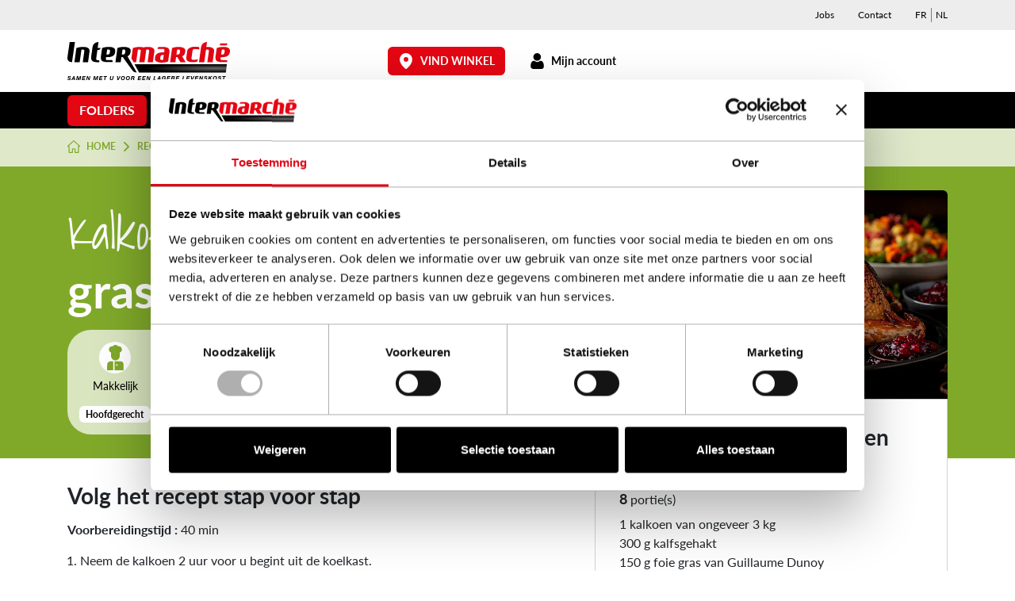

--- FILE ---
content_type: text/html; charset=UTF-8
request_url: https://www.intermarche.be/nl/kookrecept/kalkoen-gevuld-met-foie-gras/
body_size: 30624
content:
<!DOCTYPE html>
<html lang="nl-NL" class="h-100">
<head>
	<meta charset="UTF-8">
	<meta http-equiv="X-UA-Compatible" content="IE=edge">
<script>
var gform;gform||(document.addEventListener("gform_main_scripts_loaded",function(){gform.scriptsLoaded=!0}),document.addEventListener("gform/theme/scripts_loaded",function(){gform.themeScriptsLoaded=!0}),window.addEventListener("DOMContentLoaded",function(){gform.domLoaded=!0}),gform={domLoaded:!1,scriptsLoaded:!1,themeScriptsLoaded:!1,isFormEditor:()=>"function"==typeof InitializeEditor,callIfLoaded:function(o){return!(!gform.domLoaded||!gform.scriptsLoaded||!gform.themeScriptsLoaded&&!gform.isFormEditor()||(gform.isFormEditor()&&console.warn("The use of gform.initializeOnLoaded() is deprecated in the form editor context and will be removed in Gravity Forms 3.1."),o(),0))},initializeOnLoaded:function(o){gform.callIfLoaded(o)||(document.addEventListener("gform_main_scripts_loaded",()=>{gform.scriptsLoaded=!0,gform.callIfLoaded(o)}),document.addEventListener("gform/theme/scripts_loaded",()=>{gform.themeScriptsLoaded=!0,gform.callIfLoaded(o)}),window.addEventListener("DOMContentLoaded",()=>{gform.domLoaded=!0,gform.callIfLoaded(o)}))},hooks:{action:{},filter:{}},addAction:function(o,r,e,t){gform.addHook("action",o,r,e,t)},addFilter:function(o,r,e,t){gform.addHook("filter",o,r,e,t)},doAction:function(o){gform.doHook("action",o,arguments)},applyFilters:function(o){return gform.doHook("filter",o,arguments)},removeAction:function(o,r){gform.removeHook("action",o,r)},removeFilter:function(o,r,e){gform.removeHook("filter",o,r,e)},addHook:function(o,r,e,t,n){null==gform.hooks[o][r]&&(gform.hooks[o][r]=[]);var d=gform.hooks[o][r];null==n&&(n=r+"_"+d.length),gform.hooks[o][r].push({tag:n,callable:e,priority:t=null==t?10:t})},doHook:function(r,o,e){var t;if(e=Array.prototype.slice.call(e,1),null!=gform.hooks[r][o]&&((o=gform.hooks[r][o]).sort(function(o,r){return o.priority-r.priority}),o.forEach(function(o){"function"!=typeof(t=o.callable)&&(t=window[t]),"action"==r?t.apply(null,e):e[0]=t.apply(null,e)})),"filter"==r)return e[0]},removeHook:function(o,r,t,n){var e;null!=gform.hooks[o][r]&&(e=(e=gform.hooks[o][r]).filter(function(o,r,e){return!!(null!=n&&n!=o.tag||null!=t&&t!=o.priority)}),gform.hooks[o][r]=e)}});
</script>

	<meta name="viewport" content="width=device-width, initial-scale=1, maximum-scale=5">
    <link rel="dns-prefetch" href="https://p.typekit.net">
    <link data-minify="1" rel="preconnect" href="https://www.intermarche.be/files/cache/min/1/zxj0bci.css?ver=1768385978">
    <link data-minify="1" rel="preload" href="https://www.intermarche.be/files/cache/min/1/zxj0bci.css?ver=1768385978" as="style">
    <link data-minify="1" rel="preload" href="https://www.intermarche.be/files/cache/min/1/zxj0bci.css?ver=1768385978" data-rocket-async="style" as="style" onload="this.onload=null;this.rel='stylesheet'" onerror="this.removeAttribute('data-rocket-async')" >
	<script type="text/javascript" data-cookieconsent="ignore">
	window.dataLayer = window.dataLayer || [];

	function gtag() {
		dataLayer.push(arguments);
	}

	gtag("consent", "default", {
		ad_personalization: "denied",
		ad_storage: "denied",
		ad_user_data: "denied",
		analytics_storage: "denied",
		functionality_storage: "denied",
		personalization_storage: "denied",
		security_storage: "granted",
		wait_for_update: 500,
	});
	gtag("set", "ads_data_redaction", true);
	gtag("set", "url_passthrough", true);
</script>
<script type="text/javascript"
		id="Cookiebot"
		src="https://consent.cookiebot.com/uc.js"
		data-implementation="wp"
		data-cbid="963af23a-09a8-4a53-a500-f41602e9d280"
						data-culture="NL"
				data-blockingmode="auto"
	></script>
<meta name='robots' content='index, follow, max-image-preview:large, max-snippet:-1, max-video-preview:-1' />
	<style>img:is([sizes="auto" i], [sizes^="auto," i]) { contain-intrinsic-size: 3000px 1500px }</style>
	<link rel="alternate" hreflang="fr" href="https://www.intermarche.be/recettes/dinde-farcie-au-foie-gras/" />
<link rel="alternate" hreflang="nl" href="https://www.intermarche.be/nl/kookrecept/kalkoen-gevuld-met-foie-gras/" />
<link rel="alternate" hreflang="x-default" href="https://www.intermarche.be/recettes/dinde-farcie-au-foie-gras/" />
<!-- Google tag (gtag.js) Consent Mode dataLayer toegevoegd door Site Kit -->
<script id="google_gtagjs-js-consent-mode-data-layer">
window.dataLayer = window.dataLayer || [];function gtag(){dataLayer.push(arguments);}
gtag('consent', 'default', {"ad_personalization":"denied","ad_storage":"denied","ad_user_data":"denied","analytics_storage":"denied","functionality_storage":"denied","security_storage":"denied","personalization_storage":"denied","region":["AT","BE","BG","CH","CY","CZ","DE","DK","EE","ES","FI","FR","GB","GR","HR","HU","IE","IS","IT","LI","LT","LU","LV","MT","NL","NO","PL","PT","RO","SE","SI","SK"],"wait_for_update":500});
window._googlesitekitConsentCategoryMap = {"statistics":["analytics_storage"],"marketing":["ad_storage","ad_user_data","ad_personalization"],"functional":["functionality_storage","security_storage"],"preferences":["personalization_storage"]};
window._googlesitekitConsents = {"ad_personalization":"denied","ad_storage":"denied","ad_user_data":"denied","analytics_storage":"denied","functionality_storage":"denied","security_storage":"denied","personalization_storage":"denied","region":["AT","BE","BG","CH","CY","CZ","DE","DK","EE","ES","FI","FR","GB","GR","HR","HU","IE","IS","IT","LI","LT","LU","LV","MT","NL","NO","PL","PT","RO","SE","SI","SK"],"wait_for_update":500};
</script>
<!-- Einde Google tag (gtag.js) Consent Mode dataLayer toegevoegd door Site Kit -->

	<!-- This site is optimized with the Yoast SEO plugin v26.0 - https://yoast.com/wordpress/plugins/seo/ -->
	<title>Kalkoen gevuld met foie gras | Intermarché</title>
<link crossorigin data-rocket-preconnect href="https://www.gstatic.com" rel="preconnect">
<link crossorigin data-rocket-preconnect href="https://consent.cookiebot.com" rel="preconnect">
<link crossorigin data-rocket-preconnect href="https://consentcdn.cookiebot.com" rel="preconnect">
<link crossorigin data-rocket-preconnect href="https://www.googletagmanager.com" rel="preconnect">
<link crossorigin data-rocket-preconnect href="https://www.google.com" rel="preconnect">
<style id="rocket-critical-css">@font-face{font-family:"lato";src:url("https://use.typekit.net/af/50d55e/000000000000000000015235/27/l?primer=7cdcb44be4a7db8877ffa5c0007b8dd865b3bbc383831fe2ea177f62257a9191&fvd=n9&v=3") format("woff2"),url("https://use.typekit.net/af/50d55e/000000000000000000015235/27/d?primer=7cdcb44be4a7db8877ffa5c0007b8dd865b3bbc383831fe2ea177f62257a9191&fvd=n9&v=3") format("woff"),url("https://use.typekit.net/af/50d55e/000000000000000000015235/27/a?primer=7cdcb44be4a7db8877ffa5c0007b8dd865b3bbc383831fe2ea177f62257a9191&fvd=n9&v=3") format("opentype");font-display:swap;font-style:normal;font-weight:900;font-stretch:normal}@font-face{font-family:"lato";src:url("https://use.typekit.net/af/220823/000000000000000000015231/27/l?primer=7cdcb44be4a7db8877ffa5c0007b8dd865b3bbc383831fe2ea177f62257a9191&fvd=n7&v=3") format("woff2"),url("https://use.typekit.net/af/220823/000000000000000000015231/27/d?primer=7cdcb44be4a7db8877ffa5c0007b8dd865b3bbc383831fe2ea177f62257a9191&fvd=n7&v=3") format("woff"),url("https://use.typekit.net/af/220823/000000000000000000015231/27/a?primer=7cdcb44be4a7db8877ffa5c0007b8dd865b3bbc383831fe2ea177f62257a9191&fvd=n7&v=3") format("opentype");font-display:swap;font-style:normal;font-weight:700;font-stretch:normal}@font-face{font-family:"lato";src:url("https://use.typekit.net/af/180254/00000000000000000001522c/27/l?primer=7cdcb44be4a7db8877ffa5c0007b8dd865b3bbc383831fe2ea177f62257a9191&fvd=n4&v=3") format("woff2"),url("https://use.typekit.net/af/180254/00000000000000000001522c/27/d?primer=7cdcb44be4a7db8877ffa5c0007b8dd865b3bbc383831fe2ea177f62257a9191&fvd=n4&v=3") format("woff"),url("https://use.typekit.net/af/180254/00000000000000000001522c/27/a?primer=7cdcb44be4a7db8877ffa5c0007b8dd865b3bbc383831fe2ea177f62257a9191&fvd=n4&v=3") format("opentype");font-display:swap;font-style:normal;font-weight:400;font-stretch:normal}@font-face{font-family:"lato";src:url("https://use.typekit.net/af/a18530/00000000000000000001522e/27/l?primer=7cdcb44be4a7db8877ffa5c0007b8dd865b3bbc383831fe2ea177f62257a9191&fvd=n5&v=3") format("woff2"),url("https://use.typekit.net/af/a18530/00000000000000000001522e/27/d?primer=7cdcb44be4a7db8877ffa5c0007b8dd865b3bbc383831fe2ea177f62257a9191&fvd=n5&v=3") format("woff"),url("https://use.typekit.net/af/a18530/00000000000000000001522e/27/a?primer=7cdcb44be4a7db8877ffa5c0007b8dd865b3bbc383831fe2ea177f62257a9191&fvd=n5&v=3") format("opentype");font-display:swap;font-style:normal;font-weight:500;font-stretch:normal}@font-face{font-family:"shadows-into-light";src:url("https://use.typekit.net/af/9398eb/00000000000000007735a144/30/l?primer=7cdcb44be4a7db8877ffa5c0007b8dd865b3bbc383831fe2ea177f62257a9191&fvd=n4&v=3") format("woff2"),url("https://use.typekit.net/af/9398eb/00000000000000007735a144/30/d?primer=7cdcb44be4a7db8877ffa5c0007b8dd865b3bbc383831fe2ea177f62257a9191&fvd=n4&v=3") format("woff"),url("https://use.typekit.net/af/9398eb/00000000000000007735a144/30/a?primer=7cdcb44be4a7db8877ffa5c0007b8dd865b3bbc383831fe2ea177f62257a9191&fvd=n4&v=3") format("opentype");font-display:swap;font-style:normal;font-weight:400;font-stretch:normal}ol,ul{box-sizing:border-box}:root{--wp--preset--font-size--normal:16px;--wp--preset--font-size--huge:42px}ul .wpml-ls-menu-item a{display:flex;align-items:center}.mdp-stellar-box{font-size:initial;font-weight:initial;letter-spacing:initial}.mdp-stellar-box .mdp-box-icon{display:flex;align-items:center;position:relative;margin:0 calc(var(--mdp-stellar-space)/ -2)}.mdp-stellar-box .mdp-box-icon span{white-space:nowrap}.mdp-stellar-box .mdp-box-icon i{margin:0 calc(var(--mdp-stellar-space)/ 2)}.mdp-stellar-box .mdp-stellar-tooltip{display:block;position:absolute;background:#fff;padding:.25rem .75rem;border-radius:8px;box-shadow:0 3.4px 2.7px rgba(0,0,0,.022),0 8.7px 6.9px rgba(0,0,0,.031),0 17.7px 14.2px rgba(0,0,0,.039),0 36.5px 29.2px rgba(0,0,0,.048),0 100px 80px rgba(0,0,0,.07);font-size:smaller;white-space:nowrap;text-align:center;animation-name:mdp-stellar-tooltip-hide;animation-duration:.1s;animation-fill-mode:both}.mdp-stellar-box .mdp-stellar-tooltip:after{content:"";display:block;width:0;height:0;position:absolute;border-top:8px solid #fff;border-bottom:8px solid transparent;border-left:8px solid transparent;border-right:8px solid transparent;left:calc(50% - 8px);bottom:-15px}.mdp-stellar-box .mdp-stellar-results-before{display:block;position:relative;background:#fff;padding:.75rem 1.25rem;border-radius:8px;box-shadow:0 3.4px 2.7px rgba(0,0,0,.022),0 8.7px 6.9px rgba(0,0,0,.031)}.mdp-stellar-box .mdp-stellar-results-before span{white-space:nowrap}.mdp-stellar-box .mdp-stellar-results-before{margin-right:1.25rem;order:-2}.mdp-stellar-box .mdp-stellar-results-before:after{width:0;height:0;content:"";display:block;position:absolute;border-top:8px solid transparent;border-bottom:8px solid transparent;border-left:8px solid #fff;border-right:8px solid transparent;right:-15px;top:calc(50% - 8px)}.mdp-stellar-box .mdp-stellar-buttons .mdp-stellar-stars{display:flex;align-items:center;position:relative}.mdp-stellar-box .mdp-stellar-buttons i{vertical-align:middle;position:relative;font-size:0;line-height:0;border:none;display:inline}.mdp-stellar-box .mdp-stellar-buttons i svg{height:auto}.mdp-stellar-box .mdp-stellar-buttons i svg:not(.mdp-stellar-bubbles){width:var(--mdp-stellar-size);max-width:var(--mdp-stellar-size);fill:var(--mdp-stellar-color)}.mdp-stellar-box .mdp-stellar-buttons i svg:not(.mdp-stellar-bubbles):last-child{min-width:var(--mdp-stellar-size)}.mdp-stellar-box .mdp-stellar-buttons i svg:not(.mdp-stellar-bubbles):last-child *{fill:var(--mdp-stellar-active)}.mdp-stellar-box .mdp-stellar-buttons i .mdp-stellar-segment{overflow:hidden;position:absolute;top:0}.mdp-stellar-box.bottom-center>div{display:flex;align-items:center;flex-direction:column;text-align:center}.mdp-stellar-box.bottom-center>div .mdp-stellar-description{margin-bottom:.5rem}.mdp-stellar-box.bottom-center>div .mdp-box-icon{text-align:center}@media screen and (max-width:1025px){.mdp-stellar-box .mdp-stellar{flex-wrap:wrap}.mdp-stellar-box .mdp-stellar-buttons>*{margin:.5rem 0}.mdp-stellar-box .mdp-box-icon>*{margin-top:.5rem;margin-bottom:.5rem}.mdp-stellar-box .mdp-stellar-description{margin-top:0!important;margin-bottom:0!important}}@media screen and (max-width:769px){.mdp-stellar-box .mdp-box-icon{flex-wrap:wrap}}@media screen and (max-width:415px){.mdp-stellar-box>div .mdp-stellar-description{max-width:100%!important}}.mdp-hidden{display:none!important}.mdp-stellar-your-rating{font-size:smaller;margin-top:calc(var(--mdp-stellar-size)/ 4)}@keyframes mdp-stellar-tooltip-hide{from{opacity:1;transform:translate3d(0,0,0)}to{opacity:0;transform:translate3d(0,-100%,0)}}:root{--bs-blue:#007bff;--bs-indigo:#6610f2;--bs-purple:#6f42c1;--bs-pink:#d63384;--bs-red:#e30613;--bs-orange:#fd7e14;--bs-yellow:#ffc107;--bs-green:#3aaa35;--bs-teal:#20c997;--bs-cyan:#0dcaf0;--bs-black:#000;--bs-white:#fff;--bs-gray:#6c757d;--bs-gray-dark:#343a40;--bs-gray-100:#f8f9fa;--bs-gray-200:#e9ecef;--bs-gray-300:#dee2e6;--bs-gray-400:#ced4da;--bs-gray-500:#adb5bd;--bs-gray-600:#6c757d;--bs-gray-700:#495057;--bs-gray-800:#343a40;--bs-gray-900:#212529;--bs-primary:#e30613;--bs-secondary:#000;--bs-success:#3aaa35;--bs-info:#007bff;--bs-warning:#ffc107;--bs-danger:#e30613;--bs-light:#ededed;--bs-dark:#212529;--bs-primary-rgb:227,6,19;--bs-secondary-rgb:0,0,0;--bs-success-rgb:58,170,53;--bs-info-rgb:0,123,255;--bs-warning-rgb:255,193,7;--bs-danger-rgb:227,6,19;--bs-light-rgb:237,237,237;--bs-dark-rgb:33,37,41;--bs-white-rgb:255,255,255;--bs-black-rgb:0,0,0;--bs-body-color-rgb:33,37,41;--bs-body-bg-rgb:255,255,255;--bs-font-sans-serif:system-ui,-apple-system,Segoe UI,Roboto,Ubuntu,Cantarell,Noto Sans,sans-serif,"Segoe UI",Roboto,"Helvetica Neue","Noto Sans","Liberation Sans",Arial,sans-serif,"Apple Color Emoji","Segoe UI Emoji","Segoe UI Symbol","Noto Color Emoji";--bs-font-monospace:SFMono-Regular,Menlo,Monaco,Consolas,"Liberation Mono","Courier New",monospace;--bs-gradient:linear-gradient(180deg,hsla(0,0%,100%,.15),hsla(0,0%,100%,0));--bs-body-font-family:lato,-apple-system,BlinkMacSystemFont,Segoe UI,Roboto,Helvetica Neue,Arial,sans-serif,Apple Color Emoji,Segoe UI Emoji,Segoe UI Symbol;--bs-body-font-size:1rem;--bs-body-font-weight:400;--bs-body-line-height:1.5;--bs-body-color:#212529;--bs-body-bg:#fff;--bs-border-width:1px;--bs-border-style:solid;--bs-border-color:#dee2e6;--bs-border-color-translucent:rgba(0,0,0,.175);--bs-border-radius:0.375rem;--bs-border-radius-sm:0.25rem;--bs-border-radius-lg:0.5rem;--bs-border-radius-xl:1rem;--bs-border-radius-2xl:2rem;--bs-border-radius-pill:1.875rem;--bs-link-color:#e30613;--bs-link-hover-color:#b6050f;--bs-code-color:#d63384;--bs-highlight-bg:#fff3cd}*,:after,:before{box-sizing:border-box}@media (prefers-reduced-motion:no-preference){:root{scroll-behavior:smooth}}body{-webkit-text-size-adjust:100%;background-color:#fff;background-color:var(--bs-body-bg);color:#212529;color:var(--bs-body-color);font-family:lato,-apple-system,BlinkMacSystemFont,Segoe UI,Roboto,Helvetica Neue,Arial,sans-serif,Apple Color Emoji,Segoe UI Emoji,Segoe UI Symbol;font-family:var(--bs-body-font-family);font-size:1rem;font-size:var(--bs-body-font-size);font-weight:400;font-weight:var(--bs-body-font-weight);line-height:1.5;line-height:var(--bs-body-line-height);margin:0;text-align:var(--bs-body-text-align)}#pdw-mobile-menu .pdw-mobile-menu-header .pdw-mobile-menu-header-title,.h1,.h4,.h6,h1,h2{font-family:lato,-apple-system,BlinkMacSystemFont,Segoe UI,Roboto,Helvetica Neue,Arial,sans-serif,Apple Color Emoji,Segoe UI Emoji,Segoe UI Symbol;font-weight:700;line-height:1.2;margin-bottom:.46875rem;margin-top:0}.h1,h1{font-size:calc(1.275rem + 3.3vw)}@media (min-width:1200px){.h1,h1{font-size:3.75rem}}h2{font-size:calc(1.15rem + 1.8vw)}@media (min-width:1200px){h2{font-size:2.5rem}}#pdw-mobile-menu .pdw-mobile-menu-header .pdw-mobile-menu-header-title{font-size:calc(1.0875rem + 1.05vw)}@media (min-width:1200px){#pdw-mobile-menu .pdw-mobile-menu-header .pdw-mobile-menu-header-title{font-size:1.875rem}}.h4{font-size:calc(1.075rem + .9vw)}@media (min-width:1200px){.h4{font-size:1.75rem}}.h6{font-size:calc(1.025rem + .3vw)}@media (min-width:1200px){.h6{font-size:1.25rem}}p{margin-bottom:1rem;margin-top:0}ol,ul{padding-left:2rem}ol,ul{margin-bottom:1rem;margin-top:0}ul ul{margin-bottom:0}b,strong{font-weight:bolder}a{color:#e30613;color:var(--bs-link-color);text-decoration:underline}img,svg{vertical-align:middle}label{display:inline-block}button{border-radius:0}button,input{font-family:inherit;font-size:inherit;line-height:inherit;margin:0}button{text-transform:none}button{-webkit-appearance:button}::-moz-focus-inner{border-style:none;padding:0}fieldset{border:0;margin:0;min-width:0;padding:0}legend{float:left;font-size:calc(1.05rem + .6vw);line-height:inherit;margin-bottom:.5rem;padding:0;width:100%}@media (min-width:1200px){legend{font-size:1.5rem}}legend+*{clear:left}::-webkit-datetime-edit-day-field,::-webkit-datetime-edit-fields-wrapper,::-webkit-datetime-edit-hour-field,::-webkit-datetime-edit-minute,::-webkit-datetime-edit-month-field,::-webkit-datetime-edit-text,::-webkit-datetime-edit-year-field{padding:0}::-webkit-inner-spin-button{height:auto}::-webkit-search-decoration{-webkit-appearance:none}::-webkit-color-swatch-wrapper{padding:0}::file-selector-button{-webkit-appearance:button;font:inherit}iframe{border:0}.img-fluid{height:auto;max-width:100%}.container{--bs-gutter-x:1.875rem;--bs-gutter-y:0;margin-left:auto;margin-right:auto;padding-left:calc(var(--bs-gutter-x)*.5);padding-right:calc(var(--bs-gutter-x)*.5);width:100%}@media (min-width:576px){.container{max-width:540px}}@media (min-width:768px){.container{max-width:720px}}@media (min-width:992px){.container{max-width:960px}}@media (min-width:1200px){.container{max-width:1140px}}.row{--bs-gutter-x:1.875rem;--bs-gutter-y:0;display:-webkit-box;display:-ms-flexbox;display:flex;flex-wrap:wrap;margin-left:calc(var(--bs-gutter-x)*-.5);margin-right:calc(var(--bs-gutter-x)*-.5);margin-top:calc(var(--bs-gutter-y)*-1)}.row>*{flex-shrink:0;margin-top:var(--bs-gutter-y);max-width:100%;padding-left:calc(var(--bs-gutter-x)*.5);padding-right:calc(var(--bs-gutter-x)*.5);width:100%}.col-12{flex:0 0 auto;width:100%}@media (min-width:992px){.col-lg-5{flex:0 0 auto;width:41.66666667%}.col-lg-7{flex:0 0 auto;width:58.33333333%}.col-lg-8{flex:0 0 auto;width:66.66666667%}}@media (min-width:1200px){.col-xl-7{flex:0 0 auto;width:58.33333333%}}.gform_wrapper.gravity-theme .gform_fields input[type=text]{-webkit-appearance:none;-moz-appearance:none;appearance:none;background-clip:padding-box;background-color:#fff;border:1px solid #ced4da;border-radius:.375rem;color:#212529;display:block;font-size:1rem;font-weight:400;line-height:1.5;padding:.375rem .75rem;width:100%}.gform_wrapper.gravity-theme .gform_fields input[type=text]::-webkit-date-and-time-value{height:1.5em}.gform_wrapper.gravity-theme .gform_fields input[type=text]::-moz-placeholder{color:#6c757d;opacity:1}#pdw-mobile-menu .pdw-mobile-menu-content ul.mobile-menu>li.btn-menu>a,.pdw-desktop-menu-logo>li.btn-menu>a{--bs-btn-padding-x:0.75rem;--bs-btn-padding-y:0.375rem;--bs-btn-font-family:;--bs-btn-font-size:1rem;--bs-btn-font-weight:700;--bs-btn-line-height:1.5;--bs-btn-color:#212529;--bs-btn-bg:transparent;--bs-btn-border-width:1px;--bs-btn-border-color:transparent;--bs-btn-border-radius:0.375rem;--bs-btn-hover-border-color:transparent;--bs-btn-box-shadow:inset 0 1px 0 hsla(0,0%,100%,.15),0 1px 1px rgba(0,0,0,.075);--bs-btn-disabled-opacity:0.65;--bs-btn-focus-box-shadow:0 0 0 0.25rem rgba(var(--bs-btn-focus-shadow-rgb),.5);background-color:var(--bs-btn-bg);border:var(--bs-btn-border-width) solid var(--bs-btn-border-color);border-radius:var(--bs-btn-border-radius);color:var(--bs-btn-color);display:inline-block;font-family:var(--bs-btn-font-family);font-size:var(--bs-btn-font-size);font-weight:var(--bs-btn-font-weight);line-height:var(--bs-btn-line-height);padding:var(--bs-btn-padding-y) var(--bs-btn-padding-x);text-align:center;text-decoration:none;vertical-align:middle}.pdw-desktop-menu-logo>li.btn-menu>a{--bs-btn-color:#fff;--bs-btn-bg:#e30613;--bs-btn-border-color:#e30613;--bs-btn-hover-color:#fff;--bs-btn-hover-bg:#c10510;--bs-btn-hover-border-color:#b6050f;--bs-btn-focus-shadow-rgb:231,43,54;--bs-btn-active-color:#fff;--bs-btn-active-bg:#b6050f;--bs-btn-active-border-color:#aa050e;--bs-btn-active-shadow:inset 0 3px 5px rgba(0,0,0,.125);--bs-btn-disabled-color:#fff;--bs-btn-disabled-bg:#e30613;--bs-btn-disabled-border-color:#e30613}#pdw-mobile-menu .pdw-mobile-menu-content ul.mobile-menu>li.btn-menu>a{--bs-btn-color:#fff;--bs-btn-bg:#000;--bs-btn-border-color:#000;--bs-btn-hover-color:#fff;--bs-btn-hover-bg:#000;--bs-btn-hover-border-color:#000;--bs-btn-focus-shadow-rgb:38,38,38;--bs-btn-active-color:#fff;--bs-btn-active-bg:#000;--bs-btn-active-border-color:#000;--bs-btn-active-shadow:inset 0 3px 5px rgba(0,0,0,.125);--bs-btn-disabled-color:#fff;--bs-btn-disabled-bg:#000;--bs-btn-disabled-border-color:#000}.badge{--bs-badge-padding-x:0.65em;--bs-badge-padding-y:0.35em;--bs-badge-font-size:0.75em;--bs-badge-font-weight:700;--bs-badge-color:#fff;--bs-badge-border-radius:0.375rem;border-radius:var(--bs-badge-border-radius);color:var(--bs-badge-color);display:inline-block;font-size:var(--bs-badge-font-size);font-weight:var(--bs-badge-font-weight);line-height:1;padding:var(--bs-badge-padding-y) var(--bs-badge-padding-x);text-align:center;vertical-align:baseline;white-space:nowrap}.gfield_description{--bs-alert-bg:transparent;--bs-alert-padding-x:0.9375rem;--bs-alert-padding-y:0.9375rem;--bs-alert-margin-bottom:1rem;--bs-alert-color:inherit;--bs-alert-border-color:transparent;--bs-alert-border:1px solid var(--bs-alert-border-color);--bs-alert-border-radius:0.375rem;background-color:var(--bs-alert-bg);border:var(--bs-alert-border);border-radius:var(--bs-alert-border-radius);color:var(--bs-alert-color);margin-bottom:var(--bs-alert-margin-bottom);padding:var(--bs-alert-padding-y) var(--bs-alert-padding-x);position:relative}.text-truncate{overflow:hidden;text-overflow:ellipsis;white-space:nowrap}.d-block{display:block!important}.d-flex{display:-webkit-box!important;display:-ms-flexbox!important;display:flex!important}.d-inline-flex{display:-webkit-inline-box!important;display:-ms-inline-flexbox!important;display:inline-flex!important}.d-none{display:none!important}.h-100{height:100%!important}.min-vh-100{min-height:100vh!important}.flex-column{flex-direction:column!important}.flex-wrap{flex-wrap:wrap!important}.justify-content-center{justify-content:center!important}.justify-content-around{justify-content:space-around!important}.align-items-center{align-items:center!important}.mx-05{margin-left:.46875rem!important;margin-right:.46875rem!important}.mx-auto{margin-left:auto!important;margin-right:auto!important}.my-1{margin-bottom:.9375rem!important;margin-top:.9375rem!important}.mt-1{margin-top:.9375rem!important}.me-05{margin-right:.46875rem!important}.me-1{margin-right:.9375rem!important}.mb-05{margin-bottom:.46875rem!important}.mb-1{margin-bottom:.9375rem!important}.mb-2{margin-bottom:1.875rem!important}.mb-3{margin-bottom:2.8125rem!important}.ms-auto{margin-left:auto!important}.p-1{padding:.9375rem!important}.px-1{padding-left:.9375rem!important;padding-right:.9375rem!important}.py-1{padding-bottom:.9375rem!important;padding-top:.9375rem!important}.pt-2{padding-top:1.875rem!important}.gap-05{gap:.46875rem!important}.gap-1{gap:.9375rem!important}.text-center{text-align:center!important}.text-decoration-none{text-decoration:none!important}.text-primary{--bs-text-opacity:1;color:rgba(227,6,19,var(--bs-text-opacity))!important;color:rgba(var(--bs-primary-rgb),var(--bs-text-opacity))!important}.text-secondary{--bs-text-opacity:1;color:rgba(0,0,0,var(--bs-text-opacity))!important;color:rgba(var(--bs-secondary-rgb),var(--bs-text-opacity))!important}.text-white{--bs-text-opacity:1;color:rgba(255,255,255,var(--bs-text-opacity))!important;color:rgba(var(--bs-white-rgb),var(--bs-text-opacity))!important}.bg-primary{--bs-bg-opacity:1;background-color:rgba(227,6,19,var(--bs-bg-opacity))!important;background-color:rgba(var(--bs-primary-rgb),var(--bs-bg-opacity))!important}.bg-light{--bs-bg-opacity:1;background-color:rgba(237,237,237,var(--bs-bg-opacity))!important;background-color:rgba(var(--bs-light-rgb),var(--bs-bg-opacity))!important}.bg-black{--bs-bg-opacity:1;background-color:rgba(0,0,0,var(--bs-bg-opacity))!important;background-color:rgba(var(--bs-black-rgb),var(--bs-bg-opacity))!important}.bg-white{--bs-bg-opacity:1;background-color:rgba(255,255,255,var(--bs-bg-opacity))!important;background-color:rgba(var(--bs-white-rgb),var(--bs-bg-opacity))!important}.rounded{border-radius:.375rem!important;border-radius:var(--bs-border-radius)!important}.rounded-pill{border-radius:1.875rem!important;border-radius:var(--bs-border-radius-pill)!important}@media (min-width:992px){.d-lg-block{display:block!important}.d-lg-flex{display:-webkit-box!important;display:-ms-flexbox!important;display:flex!important}.d-lg-none{display:none!important}.order-lg-first{order:-1!important}.mb-lg-2{margin-bottom:1.875rem!important}.ms-lg-0{margin-left:0!important}.px-lg-2{padding-left:1.875rem!important;padding-right:1.875rem!important}.pt-lg-1{padding-top:.9375rem!important}.pt-lg-2{padding-top:1.875rem!important}.pb-lg-1{padding-bottom:.9375rem!important}}.glide *{box-sizing:inherit}.gform_wrapper .top_label .gfield_label{margin-bottom:0}@media (min-width:992px){.ht-lg-7{margin-top:-6.5625rem!important}}.pdw-desktop-menu{align-items:stretch;display:-webkit-box;display:-ms-flexbox;display:flex;justify-content:space-between}.pdw-desktop-menu,.pdw-desktop-menu ul{list-style:none;margin:0;padding:0}.pdw-desktop-menu>li{align-items:stretch;justify-content:stretch;position:relative}.pdw-desktop-menu>li,.pdw-desktop-menu>li>a{display:-webkit-box;display:-ms-flexbox;display:flex}.pdw-desktop-menu>li>a{align-items:center;justify-content:center;padding:15px}@media (max-width:1199.98px){.pdw-desktop-menu>li>a{letter-spacing:-.5px;padding:.9375rem .46875rem}}.pdw-desktop-menu>li>ul{background:#fff;box-shadow:0 .125rem .25rem rgba(0,0,0,.075);left:0;opacity:0;position:absolute;top:100%;transform:translateY(-30px);width:300px;z-index:1001}.pdw-desktop-menu>li>ul a{padding:7.5px 15px;white-space:normal}.pdw-desktop-menu>li:last-child>ul{left:auto;right:0}.pdw-desktop-menu a{color:#000;display:block;text-decoration:none;white-space:nowrap}#pdw-mobile-menu{background:#fff;bottom:0;box-shadow:0 0 0 transparent;color:#000;font-family:lato,-apple-system,BlinkMacSystemFont,Segoe UI,Roboto,Helvetica Neue,Arial,sans-serif,Apple Color Emoji,Segoe UI Emoji,Segoe UI Symbol;max-width:100%;overflow-y:auto;padding:0 .9375rem;position:fixed;right:0;top:0;transform:translateX(300px);width:300px;z-index:100000}#pdw-mobile-menu:after,#pdw-mobile-menu:before{content:" ";display:table}#pdw-mobile-menu ul.mobile-menu{list-style:none;margin:0;padding:5.625rem 0;width:100%}#pdw-mobile-menu ul.mobile-menu li a{align-items:center;text-decoration:none}#pdw-mobile-menu ul.mobile-menu>li{margin:0;padding:0}#pdw-mobile-menu ul.mobile-menu>li:last-child a{border-bottom:0}#pdw-mobile-menu ul.mobile-menu>li>a{border-bottom:1px solid rgba(0,0,0,.15);color:#000;display:-webkit-box;display:-ms-flexbox;display:flex;font-size:1.25rem;font-weight:700;line-height:1.25;padding:.9375rem}#pdw-mobile-menu ul.mobile-menu>li ul.sub-menu{border-bottom:1px solid rgba(0,0,0,.15);list-style:none;margin:0;padding:.46875rem 0 .46875rem .9375rem}#pdw-mobile-menu ul.mobile-menu>li ul.sub-menu li{margin:0;padding:0}#pdw-mobile-menu ul.mobile-menu>li ul.sub-menu li a{color:#000;display:-webkit-box;display:-ms-flexbox;display:flex;font-size:1rem;font-weight:400;line-height:1.25;padding:.46875rem}#pdw-mobile-menu .pdw-mobile-menu-close{align-items:center;-webkit-appearance:none;-moz-appearance:none;appearance:none;background:transparent;border:1px solid rgba(0,0,0,.3);border-radius:.75rem;color:#000;display:-webkit-box;display:-ms-flexbox;display:flex;font-size:1.35rem;height:1.5rem;justify-content:center;line-height:1;margin:0;padding:0;position:absolute;right:.9375rem;top:.9375rem;width:1.5rem}#pdw-mobile-menu .pdw-mobile-menu-close-icon{position:relative;width:.75rem}#pdw-mobile-menu .pdw-mobile-menu-close-icon:after,#pdw-mobile-menu .pdw-mobile-menu-close-icon:before{background:#000;content:"";height:1px;left:0;position:absolute;top:0;transform-origin:center center;width:.75rem}#pdw-mobile-menu .pdw-mobile-menu-close-icon:after{transform:rotate(45deg)}#pdw-mobile-menu .pdw-mobile-menu-close-icon:before{transform:rotate(-45deg)}.pdw-carousel .pdw-carousel-controls-overlay{align-items:center;bottom:0;display:-webkit-box;display:-ms-flexbox;display:flex;justify-content:space-between;left:10px;opacity:0;position:absolute;right:10px;top:0}@media (max-width:991.98px){.pdw-carousel .pdw-carousel-controls-overlay{left:-5px;opacity:1;right:-5px}}.pdw-carousel .pdw-carousel-controls-overlay .pdw-carousel-next,.pdw-carousel .pdw-carousel-controls-overlay .pdw-carousel-prev{opacity:.5}html{scroll-behavior:smooth}button{-webkit-appearance:none;-moz-appearance:none;appearance:none}.page-header{background-position:50%;background-size:cover}.pdw-icon-map-marker{position:relative}.pdw-icon-map-marker:before{background:currentColor;content:"";display:block;height:1em;-webkit-mask:url(https://www.intermarche.be/files/themes/produweb-theme/assets/img/map-marker.svg);mask:url(https://www.intermarche.be/files/themes/produweb-theme/assets/img/map-marker.svg);-webkit-mask-position:center center;mask-position:center center;-webkit-mask-repeat:no-repeat;mask-repeat:no-repeat;-webkit-mask-size:contain;mask-size:contain;width:1em}.pdw-icon-user{position:relative}.pdw-icon-user:before{background:currentColor;content:"";display:block;height:1em;-webkit-mask:url(https://www.intermarche.be/files/themes/produweb-theme/assets/img/user.svg);mask:url(https://www.intermarche.be/files/themes/produweb-theme/assets/img/user.svg);-webkit-mask-position:center center;mask-position:center center;-webkit-mask-repeat:no-repeat;mask-repeat:no-repeat;-webkit-mask-size:contain;mask-size:contain;width:1em}.pdw-icon-period{position:relative}.pdw-icon-period:before{background:currentColor;content:"";display:block;height:1em;-webkit-mask:url(https://www.intermarche.be/files/themes/produweb-theme/assets/img/period.svg);mask:url(https://www.intermarche.be/files/themes/produweb-theme/assets/img/period.svg);-webkit-mask-position:center center;mask-position:center center;-webkit-mask-repeat:no-repeat;mask-repeat:no-repeat;-webkit-mask-size:contain;mask-size:contain;width:1em}.pdw-icon-chef{position:relative}.pdw-icon-chef:before{background:currentColor;content:"";display:block;height:1em;-webkit-mask:url(https://www.intermarche.be/files/themes/produweb-theme/assets/img/chef.svg);mask:url(https://www.intermarche.be/files/themes/produweb-theme/assets/img/chef.svg);-webkit-mask-position:center center;mask-position:center center;-webkit-mask-repeat:no-repeat;mask-repeat:no-repeat;-webkit-mask-size:contain;mask-size:contain;width:1em}.pdw-icon-star{position:relative}.pdw-icon-star:before{background:currentColor;content:"";display:block;height:1em;-webkit-mask:url(https://www.intermarche.be/files/themes/produweb-theme/assets/img/star.svg);mask:url(https://www.intermarche.be/files/themes/produweb-theme/assets/img/star.svg);-webkit-mask-position:center center;mask-position:center center;-webkit-mask-repeat:no-repeat;mask-repeat:no-repeat;-webkit-mask-size:contain;mask-size:contain;width:1em}.pdw-icon-chevron-right{position:relative}.pdw-icon-chevron-right:before{background:currentColor;content:"";display:block;height:1em;-webkit-mask:url(https://www.intermarche.be/files/themes/produweb-theme/assets/img/chevron-right.svg);mask:url(https://www.intermarche.be/files/themes/produweb-theme/assets/img/chevron-right.svg);-webkit-mask-position:center center;mask-position:center center;-webkit-mask-repeat:no-repeat;mask-repeat:no-repeat;-webkit-mask-size:contain;mask-size:contain;width:1em}.pdw-icon-folder{position:relative}.pdw-icon-folder:before{background:currentColor;content:"";display:block;height:1em;-webkit-mask:url(https://www.intermarche.be/files/themes/produweb-theme/assets/img/folder.svg);mask:url(https://www.intermarche.be/files/themes/produweb-theme/assets/img/folder.svg);-webkit-mask-position:center center;mask-position:center center;-webkit-mask-repeat:no-repeat;mask-repeat:no-repeat;-webkit-mask-size:contain;mask-size:contain;width:1em}.pdw-icon-burger{position:relative}.pdw-icon-burger:before{background:currentColor;content:"";display:block;height:1em;-webkit-mask:url(https://www.intermarche.be/files/themes/produweb-theme/assets/img/burger.svg);mask:url(https://www.intermarche.be/files/themes/produweb-theme/assets/img/burger.svg);-webkit-mask-position:center center;mask-position:center center;-webkit-mask-repeat:no-repeat;mask-repeat:no-repeat;-webkit-mask-size:contain;mask-size:contain;width:1em}.pdw-icon-home{position:relative}.pdw-icon-home:before{background:currentColor;content:"";display:block;height:1em;-webkit-mask:url(https://www.intermarche.be/files/themes/produweb-theme/assets/img/home.svg);mask:url(https://www.intermarche.be/files/themes/produweb-theme/assets/img/home.svg);-webkit-mask-position:center center;mask-position:center center;-webkit-mask-repeat:no-repeat;mask-repeat:no-repeat;-webkit-mask-size:contain;mask-size:contain;width:1em}.pdw-icon-euro{position:relative}.pdw-icon-euro:before{background:currentColor;content:"";display:block;height:1em;-webkit-mask:url(https://www.intermarche.be/files/themes/produweb-theme/assets/img/euro.svg);mask:url(https://www.intermarche.be/files/themes/produweb-theme/assets/img/euro.svg);-webkit-mask-position:center center;mask-position:center center;-webkit-mask-repeat:no-repeat;mask-repeat:no-repeat;-webkit-mask-size:contain;mask-size:contain;width:1em}.pdw-icon-share{position:relative}.pdw-icon-share:before{background:currentColor;content:"";display:block;height:1em;-webkit-mask:url(https://www.intermarche.be/files/themes/produweb-theme/assets/img/share.svg);mask:url(https://www.intermarche.be/files/themes/produweb-theme/assets/img/share.svg);-webkit-mask-position:center center;mask-position:center center;-webkit-mask-repeat:no-repeat;mask-repeat:no-repeat;-webkit-mask-size:contain;mask-size:contain;width:1em}.pdw-icon-print{position:relative}.pdw-icon-print:before{background:currentColor;content:"";display:block;height:1em;-webkit-mask:url(https://www.intermarche.be/files/themes/produweb-theme/assets/img/print.svg);mask:url(https://www.intermarche.be/files/themes/produweb-theme/assets/img/print.svg);-webkit-mask-position:center center;mask-position:center center;-webkit-mask-repeat:no-repeat;mask-repeat:no-repeat;-webkit-mask-size:contain;mask-size:contain;width:1em}.pdw-icon-plus-circle{position:relative}.pdw-icon-plus-circle:before{background:currentColor;content:"";display:block;height:1em;-webkit-mask:url(https://www.intermarche.be/files/themes/produweb-theme/assets/img/plus-circle.svg);mask:url(https://www.intermarche.be/files/themes/produweb-theme/assets/img/plus-circle.svg);-webkit-mask-position:center center;mask-position:center center;-webkit-mask-repeat:no-repeat;mask-repeat:no-repeat;-webkit-mask-size:contain;mask-size:contain;width:1em}.pdw-icon-minus-circle{position:relative}.pdw-icon-minus-circle:before{background:currentColor;content:"";display:block;height:1em;-webkit-mask:url(https://www.intermarche.be/files/themes/produweb-theme/assets/img/minus-circle.svg);mask:url(https://www.intermarche.be/files/themes/produweb-theme/assets/img/minus-circle.svg);-webkit-mask-position:center center;mask-position:center center;-webkit-mask-repeat:no-repeat;mask-repeat:no-repeat;-webkit-mask-size:contain;mask-size:contain;width:1em}.pdw-icon-16:before{height:16px;width:16px}.pdw-icon-20:before{height:20px;width:20px}.pdw-icon-24:before{height:24px;width:24px}.pdw-icon-32:before{height:32px;width:32px}.pdw-icon-40:before{height:40px;width:40px}.pdw-icon-primary:before{background:#e30613;background:var(--bs-primary)}.bg-primary-light{background:rgba(227,6,19,.2)!important;background:rgba(var(--bs-primary-rgb),.2)!important}.pdw-icon-white:before{background:#fff;background:var(--bs-white)}.pdw-mobile-menu-wrapper>div{align-items:center;border-right:1px solid #fff;display:-webkit-box;display:-ms-flexbox;display:flex;flex-grow:1;justify-content:center}.pdw-mobile-menu-wrapper>div:last-child{border-right:none}#pdw-mobile-menu .pdw-mobile-menu-header{align-items:center;border-bottom:1px solid rgba(0,0,0,.15);display:-webkit-box;display:-ms-flexbox;display:flex;height:15vh}#pdw-mobile-menu .pdw-mobile-menu-header .pdw-mobile-menu-header-title{margin:0}#pdw-mobile-menu .pdw-mobile-menu-header .pdw-mobile-menu-close{background:#e30613;border:none;margin-left:auto;position:relative;right:0;top:0}#pdw-mobile-menu .pdw-mobile-menu-header .pdw-mobile-menu-close .pdw-mobile-menu-close-icon:after,#pdw-mobile-menu .pdw-mobile-menu-header .pdw-mobile-menu-close .pdw-mobile-menu-close-icon:before{background:#fff}#pdw-mobile-menu .pdw-mobile-menu-footer{align-items:center;border-top:1px solid rgba(0,0,0,.15);display:-webkit-box;display:-ms-flexbox;display:flex;height:15vh;justify-content:center}#pdw-mobile-menu .pdw-mobile-menu-footer ul.mobile-menu-footer{align-items:center;display:-webkit-box;display:-ms-flexbox;display:flex;list-style:none;margin:0;padding:0}#pdw-mobile-menu .pdw-mobile-menu-footer ul.mobile-menu-footer>li{margin:0 5px}#pdw-mobile-menu .pdw-mobile-menu-footer ul.mobile-menu-footer>li.wpml-ls-current-language>a{background:#e30613;color:#fff}#pdw-mobile-menu .pdw-mobile-menu-footer ul.mobile-menu-footer>li>a{border-radius:5px;color:#e30613;display:block;font-size:.8125rem;font-weight:900;padding:.25rem .5rem;text-decoration:none;text-transform:uppercase}#pdw-mobile-menu .pdw-mobile-menu-content{height:70vh;overflow-y:scroll}#pdw-mobile-menu .pdw-mobile-menu-content ul.mobile-menu{padding:0}#pdw-mobile-menu .pdw-mobile-menu-content ul.mobile-menu>li{align-items:center;border-bottom:1px solid rgba(0,0,0,.15);display:-webkit-box;display:-ms-flexbox;display:flex;flex-wrap:wrap}#pdw-mobile-menu .pdw-mobile-menu-content ul.mobile-menu>li.btn-menu>a{align-items:center;display:-webkit-box;display:-ms-flexbox;display:flex;justify-content:center;margin:.9375rem 0;text-transform:uppercase;width:100%}#pdw-mobile-menu .pdw-mobile-menu-content ul.mobile-menu>li>a{border:none;flex-grow:1;font-size:1rem;padding-left:0;padding-right:0}#pdw-mobile-menu .pdw-mobile-menu-content ul.mobile-menu>li .sub-menu{border:none;max-height:0;overflow:hidden;padding:0;width:100%}.pdw-desktop-menu>li{padding:.234375rem}@media (max-width:1199.98px){.pdw-desktop-menu>li{padding:.234375rem .1171875rem}}.pdw-desktop-menu>li.btn-menu{padding:.234375rem}@media (max-width:1199.98px){.pdw-desktop-menu>li.btn-menu{padding:.234375rem .1171875rem}}.pdw-desktop-menu>li.btn-menu:first-child{padding-left:0}.pdw-desktop-menu>li.btn-menu>a{background-color:#e30613;text-transform:uppercase}.pdw-desktop-menu>li>a{border-radius:.375rem}.pdw-desktop-menu>li>ul{background:#000;border-radius:0 0 .5rem .5rem;overflow:hidden}.pdw-desktop-menu>li>ul li{padding:.234375rem}.pdw-desktop-menu>li>ul li a{border-radius:.375rem;color:#fff}.pdw-desktop-menu-logo>li.btn-menu>a{align-items:center;border-width:1.5px;display:-webkit-box;display:-ms-flexbox;display:flex;font-size:.875rem;font-weight:700;text-transform:uppercase}@media (min-width:992px){.pdw-logo{width:205px}.pdw-desktop-menu-top{align-items:center;display:-webkit-box;display:-ms-flexbox;display:flex;list-style:none;margin:0;padding:.625rem 0}.pdw-desktop-menu-top li{margin-left:1.875rem}.pdw-desktop-menu-top li.wpml-ls-menu-item{border:0;margin-left:1.875rem;padding-left:0}.pdw-desktop-menu-top li.wpml-ls-menu-item:last-child{border-left:1px solid #7c7c7c;margin-left:5px;padding-left:5px}.pdw-desktop-menu-top li a{align-items:center;color:#000;display:-webkit-box;display:-ms-flexbox;display:flex;font-size:.75rem;text-decoration:none}.pdw-desktop-menu-logo{align-items:center;display:-webkit-box;display:-ms-flexbox;display:flex;flex-grow:1;list-style:none;margin:0;max-width:65%;padding:0}.pdw-desktop-menu-logo li{margin-left:.9375rem}.pdw-desktop-menu-logo li a{align-items:center;color:#000;display:-webkit-box;display:-ms-flexbox;display:flex;font-size:.875rem;font-weight:700;text-decoration:none}.pdw-desktop-menu>li>a{padding:.46875rem .9375rem}}@media (min-width:992px)and (max-width:1199.98px){.pdw-desktop-menu>li>a{padding:.46875rem}}@media (min-width:992px){.pdw-desktop-menu>li>ul a{color:#000}.pdw-desktop-menu a{color:#fff;font-weight:700}}.page-header .bg-breadcrumbs{background:hsla(0,0%,100%,.75)}.h1 em,h1 em{font-family:shadows-into-light;font-style:inherit;font-weight:400}.itm-title{align-items:center;display:-webkit-box;display:-ms-flexbox;display:flex;gap:.625rem;margin-bottom:.9375rem}.itm-title:after,.itm-title:before{background:#e30613;background:var(--bs-primary);content:"";display:inline-block;flex-shrink:0;height:1px;width:2.5rem}#pdw-mobile-menu .pdw-mobile-menu-content ul.mobile-menu>li.btn-menu>a:not(.btn-link),.pdw-desktop-menu-logo>li.btn-menu>a:not(.btn-link){text-transform:uppercase}.pdw-newsletter_wrapper.gform_wrapper.gravity-theme .pdw-newsletter .gfield:not(.gfield--width-full){grid-column:span 9}@media (min-width:992px){.pdw-newsletter_wrapper.gform_wrapper.gravity-theme .pdw-newsletter .gfield:not(.gfield--width-full){grid-column:span 10}}body .gform_wrapper.gravity-theme .gfield_description{font-size:12px;font-style:italic;padding:0}.page-header .breadcrumbs{font-size:.75rem;font-weight:700;line-height:1;padding:.9375rem 0;text-transform:uppercase}.page-header .breadcrumbs a{text-decoration:none}.page-header .breadcrumbs a,.page-header .breadcrumbs span{align-items:center;display:-webkit-inline-box;display:-ms-inline-flexbox;display:inline-flex}.single-recipe #content{--bs-primary:#80a92a;--bs-primary-rgb:128,169,42;--bs-link-color:#80a92a;--bs-link-hover-color:rgba(var(--bs-primary-rgb),.75)}.single-recipe #content a:not(.btn):not(.rev-btn):not(.gform-button):not(.vc_btn3){color:#e30613;color:var(--bs-link-color)}.recipe-details{background:hsla(0,0%,100%,.7);border-radius:30px}.recipe-details .recipe-features .recipe-feature{flex-direction:column}.recipe-details .recipe-features .recipe-feature .mdp-stellar-box{margin-right:.25em}.recipe-features .recipe-feature{align-items:center;display:-webkit-box;display:-ms-flexbox;display:flex;font-size:.875rem;text-align:center}.recipe-features .recipe-feature .pdw-icon-wrapper-circle{align-items:center;background:#fff;border-radius:20px;display:-webkit-box;display:-ms-flexbox;display:flex;height:40px;justify-content:center;margin-bottom:5px;width:40px}.recipe-features .recipe-feature .mdp-stellar-box[data-voted="0"]:before{content:"-";display:block;font-size:.875rem;line-height:1.5}.recipe-features .recipe-feature .mdp-stellar-box .mdp-stellar-description,.recipe-features .recipe-feature .mdp-stellar-box[data-voted="0"] .mdp-stellar{display:none}.recipe-features .recipe-feature .mdp-stellar-box .mdp-stellar-buttons .mdp-box-icon{margin:0;padding:0}.recipe-features .recipe-feature .mdp-stellar-box .mdp-stellar-buttons .mdp-box-icon .mdp-stellar-stars,.recipe-features .recipe-feature .mdp-stellar-box .mdp-stellar-buttons .mdp-box-icon .mdp-stellar-tooltip{display:none}.recipe-features .recipe-feature .mdp-stellar-box .mdp-stellar-buttons .mdp-box-icon .mdp-stellar-results-before{background:transparent;border:none;box-shadow:none;margin:0;padding:0}.recipe-features .recipe-feature .mdp-stellar-box .mdp-stellar-buttons .mdp-box-icon .mdp-stellar-results-before:after{display:none}.recipe-features .recipe-feature .mdp-stellar-box .mdp-stellar-buttons .mdp-box-icon .mdp-stellar-results-before .mdp-stellar-results{display:block;font-size:.875rem}.recipe-actions .pdw-icon-wrapper-rounded{align-items:center;background:hsla(0,0%,100%,.7);border-radius:5px;display:-webkit-box;display:-ms-flexbox;display:flex;height:40px;justify-content:center;opacity:1;width:40px}.recipe-terms .badge{opacity:1}@media (min-width:992px){.recipe-portion-calculator-wrapper{border:1px solid rgba(0,0,0,.175);border:1px solid var(--bs-border-color-translucent);border-radius:0 0 .375rem .375rem}}.recipe-portion-calculator .recipe-portion-calculator-control .recipe-portion-current{font-size:1.125rem;font-weight:700}.recipe-ingredients{list-style:none;margin:0;padding:0}.recipe-steps{padding-left:1rem}.recipe-rating .mdp-stellar-results-before{display:none}@media (min-width:992px){.recipe-img{border-bottom-left-radius:0!important;border-bottom-right-radius:0!important;height:calc(100% - 3.75rem);-o-object-fit:cover;object-fit:cover}}body .gform_wrapper.gravity-theme .gfield_label{font-size:.875rem;line-height:1;margin:0 0 5px;padding:0;position:relative;width:auto}iframe{max-width:100%}.gform_wrapper.gravity-theme .gform_validation_container,body .gform_wrapper.gravity-theme .gform_body .gform_fields .gfield.gform_validation_container,body .gform_wrapper.gravity-theme .gform_fields .gfield.gform_validation_container,body .gform_wrapper.gravity-theme .gform_validation_container{display:none!important;left:-9000px;position:absolute!important}@media only screen and (max-width:641px){.gform_wrapper.gravity-theme input:not([type=radio]):not([type=checkbox]):not([type=image]):not([type=file]){line-height:2;min-height:32px}}.gform_wrapper.gravity-theme .gform_hidden{display:none}.gform_wrapper.gravity-theme .gfield input{max-width:100%}.gform_wrapper.gravity-theme *{box-sizing:border-box}.gform_wrapper.gravity-theme .gfield{grid-column:1/-1;min-width:0}@media (max-width:640px){.gform_wrapper.gravity-theme .gfield:not(.gfield--width-full){grid-column:1/-1}}.gform_wrapper.gravity-theme .gfield_label{display:inline-block;font-size:16px;font-weight:700;margin-bottom:8px;padding:0}.gform_wrapper.gravity-theme .gform_footer input{align-self:flex-end}.gform_wrapper.gravity-theme .gfield_description{clear:both;font-family:inherit;font-size:15px;letter-spacing:normal;line-height:inherit;padding-top:13px;width:100%}.gform_wrapper.gravity-theme .gform_footer input{margin-bottom:8px}.gform_wrapper.gravity-theme .gform_footer input+input{margin-left:8px}.gform_wrapper.gravity-theme input[type=text]{font-size:15px;margin-bottom:0;margin-top:0;padding:8px}</style><link rel="preload" data-rocket-preload as="image" href="https://www.intermarche.be/files/uploads/2022/08/dinde-farcie-1.jpg.webp" imagesrcset="https://www.intermarche.be/files/uploads/2022/08/dinde-farcie-1.jpg.webp 850w,https://www.intermarche.be/files/uploads/2022/08/dinde-farcie-1-300x194.jpg.webp 300w,https://www.intermarche.be/files/uploads/2022/08/dinde-farcie-1-768x497.jpg.webp 768w" imagesizes="(max-width: 850px) 100vw, 850px" fetchpriority="high">
	<link rel="canonical" href="https://www.intermarche.be/nl/kookrecept/kalkoen-gevuld-met-foie-gras/" />
	<meta property="og:locale" content="nl_NL" />
	<meta property="og:type" content="article" />
	<meta property="og:title" content="Kalkoen gevuld met foie gras | Intermarché" />
	<meta property="og:url" content="https://www.intermarche.be/nl/kookrecept/kalkoen-gevuld-met-foie-gras/" />
	<meta property="og:site_name" content="Intermarché" />
	<meta property="article:publisher" content="https://www.facebook.com/intermarchebelgique" />
	<meta property="article:modified_time" content="2025-11-13T12:53:01+00:00" />
	<meta property="og:image" content="https://www.intermarche.be/files/uploads/2022/08/dinde-farcie-1.jpg" />
	<meta property="og:image:width" content="850" />
	<meta property="og:image:height" content="550" />
	<meta property="og:image:type" content="image/jpeg" />
	<meta name="twitter:card" content="summary_large_image" />
	<script type="application/ld+json" class="yoast-schema-graph">{"@context":"https://schema.org","@graph":[{"@type":"Recipe","@id":"https://www.intermarche.be#/schema/Recipe/4181","url":"https://www.intermarche.be/nl/kookrecept/kalkoen-gevuld-met-foie-gras/","name":"Kalkoen gevuld met foie gras","isPartOf":{"@id":"https://www.intermarche.be/nl/#website"},"image":{"@id":"https://www.intermarche.be/files/uploads/2022/08/dinde-farcie-1.jpg"},"thumbnailUrl":"https://www.intermarche.be/files/uploads/2022/08/dinde-farcie-1.jpg","datePublished":"2022-08-03T13:21:37+02:00","dateModified":"2025-11-13T12:53:01+00:00","inLanguage":"nl-NL","potentialAction":[{"@type":"ReadAction","target":["https://www.intermarche.be/nl/kookrecept/kalkoen-gevuld-met-foie-gras/"]}],"recipeIngredient":["1 kalkoen van ongeveer 3 kg","300 g kalfsgehakt","150 g foie gras van Guillaume Dunoy","3 eieren van Moisson","150 g gekookte kastanjes van Saint Eloi","3 sneetjes oud brood + 1 homp brood","1 kom melk","2 el cognac","1 el olijfolie van Bouton d’Or","Zout, peper van Cigalou"],"recipeInstructions":[{"@type":"HowToStep","text":"Neem de kalkoen 2 uur voor u begint uit de koelkast.\n","url":"https://www.intermarche.be/nl/kookrecept/kalkoen-gevuld-met-foie-gras/#recipe-step-1"},{"@type":"HowToStep","text":"Verwarm de oven voor op 180 °C (gasstand 6), heteluchtstand.\n","url":"https://www.intermarche.be/nl/kookrecept/kalkoen-gevuld-met-foie-gras/#recipe-step-2"},{"@type":"HowToStep","text":"Voor de vulling: doop het oude brood in de melk om het zacht te maken. Snij de foie gras en de kastanjes in stukjes.\n","url":"https://www.intermarche.be/nl/kookrecept/kalkoen-gevuld-met-foie-gras/#recipe-step-3"},{"@type":"HowToStep","text":"Vermeng het kalfsgehakt, de stukjes foie gras, de eieren, het brood, de cognac, zout en peper in een kom en kneed met de hand. Doe er de kastanjestukjes bij.\n","url":"https://www.intermarche.be/nl/kookrecept/kalkoen-gevuld-met-foie-gras/#recipe-step-4"},{"@type":"HowToStep","text":"Voor de kalkoen: steek er de vulling in en sluit de opening goed met een dikke naald en keukentouw. Bind ook de poten vast.\n","url":"https://www.intermarche.be/nl/kookrecept/kalkoen-gevuld-met-foie-gras/#recipe-step-5"},{"@type":"HowToStep","text":"Giet een beetje olie in uw handen en masseer de kalkoen om ze overal in te vetten. Kruid met zout en peper.\n","url":"https://www.intermarche.be/nl/kookrecept/kalkoen-gevuld-met-foie-gras/#recipe-step-6"},{"@type":"HowToStep","text":"Leg ze in een grote, diepe schotel en zet onder in de oven.\n","url":"https://www.intermarche.be/nl/kookrecept/kalkoen-gevuld-met-foie-gras/#recipe-step-7"},{"@type":"HowToStep","text":"Schakel na 30 minuten de heteluchtfunctie uit maar behoud dezelfde temperatuur. Laat nog 2 uur verder garen maar besprenkel regelmatig.\n","url":"https://www.intermarche.be/nl/kookrecept/kalkoen-gevuld-met-foie-gras/#recipe-step-8"},{"@type":"HowToStep","text":"Schakel de oven uit, open de deur en laat de kalkoen nog 30 minuten in de oven staan.\n","url":"https://www.intermarche.be/nl/kookrecept/kalkoen-gevuld-met-foie-gras/#recipe-step-9"},{"@type":"HowToStep","text":"Snij het vlees in plakjes en besprenkel met de jus.\n","url":"https://www.intermarche.be/nl/kookrecept/kalkoen-gevuld-met-foie-gras/#recipe-step-10"},{"@type":"HowToStep","text":"Serveer de vulling apart.\n","url":"https://www.intermarche.be/nl/kookrecept/kalkoen-gevuld-met-foie-gras/#recipe-step-11"}],"totalTime":"PT190M","prepTime":"PT40M","cookTime":"PT150M","recipeCategory":"Hoofdgerecht","mainEntityOfPage":"https://www.intermarche.be/nl/kookrecept/kalkoen-gevuld-met-foie-gras/"},{"@type":"ImageObject","inLanguage":"nl-NL","@id":"https://www.intermarche.be/nl/kookrecept/kalkoen-gevuld-met-foie-gras/#primaryimage","url":"https://www.intermarche.be/files/uploads/2022/08/dinde-farcie-1.jpg","contentUrl":"https://www.intermarche.be/files/uploads/2022/08/dinde-farcie-1.jpg","width":850,"height":550},{"@type":"BreadcrumbList","@id":"https://www.intermarche.be/nl/kookrecept/kalkoen-gevuld-met-foie-gras/#breadcrumb","itemListElement":[{"@type":"ListItem","position":1,"name":"Home","item":"https://www.intermarche.be/nl/"},{"@type":"ListItem","position":2,"name":"Recepten","item":"https://www.intermarche.be/nl/kookrecept/"},{"@type":"ListItem","position":3,"name":"Kalkoen gevuld met foie gras"}]},{"@type":"WebSite","@id":"https://www.intermarche.be/nl/#website","url":"https://www.intermarche.be/nl/","name":"Intermarché Belgique","description":"","publisher":{"@id":"https://www.intermarche.be/nl/#organization"},"potentialAction":[{"@type":"SearchAction","target":{"@type":"EntryPoint","urlTemplate":"https://www.intermarche.be/nl/?s={search_term_string}"},"query-input":{"@type":"PropertyValueSpecification","valueRequired":true,"valueName":"search_term_string"}}],"inLanguage":"nl-NL"},{"@type":"Organization","@id":"https://www.intermarche.be/nl/#organization","name":"Intermarché","url":"https://www.intermarche.be/nl/","logo":{"@type":"ImageObject","inLanguage":"nl-NL","@id":"https://www.intermarche.be/nl/#/schema/logo/image/","url":"https://www.intermarche.be/files/uploads/2022/10/logo-intermarche.png","contentUrl":"https://www.intermarche.be/files/uploads/2022/10/logo-intermarche.png","width":1200,"height":1200,"caption":"Intermarché"},"image":{"@id":"https://www.intermarche.be/nl/#/schema/logo/image/"},"sameAs":["https://www.facebook.com/intermarchebelgique","https://www.instagram.com/intermarchebelgium/"]}]}</script>
	<!-- / Yoast SEO plugin. -->


<link rel='dns-prefetch' href='//www.google.com' />
<link rel='dns-prefetch' href='//www.googletagmanager.com' />

<link rel='preload'  href='https://www.intermarche.be/wp-includes/css/dist/block-library/style.min.css?ver=6.8.3' data-rocket-async="style" as="style" onload="this.onload=null;this.rel='stylesheet'" onerror="this.removeAttribute('data-rocket-async')"  media='all' />
<style id='classic-theme-styles-inline-css'>
/*! This file is auto-generated */
.wp-block-button__link{color:#fff;background-color:#32373c;border-radius:9999px;box-shadow:none;text-decoration:none;padding:calc(.667em + 2px) calc(1.333em + 2px);font-size:1.125em}.wp-block-file__button{background:#32373c;color:#fff;text-decoration:none}
</style>
<style id='global-styles-inline-css'>
:root{--wp--preset--aspect-ratio--square: 1;--wp--preset--aspect-ratio--4-3: 4/3;--wp--preset--aspect-ratio--3-4: 3/4;--wp--preset--aspect-ratio--3-2: 3/2;--wp--preset--aspect-ratio--2-3: 2/3;--wp--preset--aspect-ratio--16-9: 16/9;--wp--preset--aspect-ratio--9-16: 9/16;--wp--preset--color--black: #000000;--wp--preset--color--cyan-bluish-gray: #abb8c3;--wp--preset--color--white: #ffffff;--wp--preset--color--pale-pink: #f78da7;--wp--preset--color--vivid-red: #cf2e2e;--wp--preset--color--luminous-vivid-orange: #ff6900;--wp--preset--color--luminous-vivid-amber: #fcb900;--wp--preset--color--light-green-cyan: #7bdcb5;--wp--preset--color--vivid-green-cyan: #00d084;--wp--preset--color--pale-cyan-blue: #8ed1fc;--wp--preset--color--vivid-cyan-blue: #0693e3;--wp--preset--color--vivid-purple: #9b51e0;--wp--preset--gradient--vivid-cyan-blue-to-vivid-purple: linear-gradient(135deg,rgba(6,147,227,1) 0%,rgb(155,81,224) 100%);--wp--preset--gradient--light-green-cyan-to-vivid-green-cyan: linear-gradient(135deg,rgb(122,220,180) 0%,rgb(0,208,130) 100%);--wp--preset--gradient--luminous-vivid-amber-to-luminous-vivid-orange: linear-gradient(135deg,rgba(252,185,0,1) 0%,rgba(255,105,0,1) 100%);--wp--preset--gradient--luminous-vivid-orange-to-vivid-red: linear-gradient(135deg,rgba(255,105,0,1) 0%,rgb(207,46,46) 100%);--wp--preset--gradient--very-light-gray-to-cyan-bluish-gray: linear-gradient(135deg,rgb(238,238,238) 0%,rgb(169,184,195) 100%);--wp--preset--gradient--cool-to-warm-spectrum: linear-gradient(135deg,rgb(74,234,220) 0%,rgb(151,120,209) 20%,rgb(207,42,186) 40%,rgb(238,44,130) 60%,rgb(251,105,98) 80%,rgb(254,248,76) 100%);--wp--preset--gradient--blush-light-purple: linear-gradient(135deg,rgb(255,206,236) 0%,rgb(152,150,240) 100%);--wp--preset--gradient--blush-bordeaux: linear-gradient(135deg,rgb(254,205,165) 0%,rgb(254,45,45) 50%,rgb(107,0,62) 100%);--wp--preset--gradient--luminous-dusk: linear-gradient(135deg,rgb(255,203,112) 0%,rgb(199,81,192) 50%,rgb(65,88,208) 100%);--wp--preset--gradient--pale-ocean: linear-gradient(135deg,rgb(255,245,203) 0%,rgb(182,227,212) 50%,rgb(51,167,181) 100%);--wp--preset--gradient--electric-grass: linear-gradient(135deg,rgb(202,248,128) 0%,rgb(113,206,126) 100%);--wp--preset--gradient--midnight: linear-gradient(135deg,rgb(2,3,129) 0%,rgb(40,116,252) 100%);--wp--preset--font-size--small: 13px;--wp--preset--font-size--medium: 20px;--wp--preset--font-size--large: 36px;--wp--preset--font-size--x-large: 42px;--wp--preset--spacing--20: 0.44rem;--wp--preset--spacing--30: 0.67rem;--wp--preset--spacing--40: 1rem;--wp--preset--spacing--50: 1.5rem;--wp--preset--spacing--60: 2.25rem;--wp--preset--spacing--70: 3.38rem;--wp--preset--spacing--80: 5.06rem;--wp--preset--shadow--natural: 6px 6px 9px rgba(0, 0, 0, 0.2);--wp--preset--shadow--deep: 12px 12px 50px rgba(0, 0, 0, 0.4);--wp--preset--shadow--sharp: 6px 6px 0px rgba(0, 0, 0, 0.2);--wp--preset--shadow--outlined: 6px 6px 0px -3px rgba(255, 255, 255, 1), 6px 6px rgba(0, 0, 0, 1);--wp--preset--shadow--crisp: 6px 6px 0px rgba(0, 0, 0, 1);}:where(.is-layout-flex){gap: 0.5em;}:where(.is-layout-grid){gap: 0.5em;}body .is-layout-flex{display: flex;}.is-layout-flex{flex-wrap: wrap;align-items: center;}.is-layout-flex > :is(*, div){margin: 0;}body .is-layout-grid{display: grid;}.is-layout-grid > :is(*, div){margin: 0;}:where(.wp-block-columns.is-layout-flex){gap: 2em;}:where(.wp-block-columns.is-layout-grid){gap: 2em;}:where(.wp-block-post-template.is-layout-flex){gap: 1.25em;}:where(.wp-block-post-template.is-layout-grid){gap: 1.25em;}.has-black-color{color: var(--wp--preset--color--black) !important;}.has-cyan-bluish-gray-color{color: var(--wp--preset--color--cyan-bluish-gray) !important;}.has-white-color{color: var(--wp--preset--color--white) !important;}.has-pale-pink-color{color: var(--wp--preset--color--pale-pink) !important;}.has-vivid-red-color{color: var(--wp--preset--color--vivid-red) !important;}.has-luminous-vivid-orange-color{color: var(--wp--preset--color--luminous-vivid-orange) !important;}.has-luminous-vivid-amber-color{color: var(--wp--preset--color--luminous-vivid-amber) !important;}.has-light-green-cyan-color{color: var(--wp--preset--color--light-green-cyan) !important;}.has-vivid-green-cyan-color{color: var(--wp--preset--color--vivid-green-cyan) !important;}.has-pale-cyan-blue-color{color: var(--wp--preset--color--pale-cyan-blue) !important;}.has-vivid-cyan-blue-color{color: var(--wp--preset--color--vivid-cyan-blue) !important;}.has-vivid-purple-color{color: var(--wp--preset--color--vivid-purple) !important;}.has-black-background-color{background-color: var(--wp--preset--color--black) !important;}.has-cyan-bluish-gray-background-color{background-color: var(--wp--preset--color--cyan-bluish-gray) !important;}.has-white-background-color{background-color: var(--wp--preset--color--white) !important;}.has-pale-pink-background-color{background-color: var(--wp--preset--color--pale-pink) !important;}.has-vivid-red-background-color{background-color: var(--wp--preset--color--vivid-red) !important;}.has-luminous-vivid-orange-background-color{background-color: var(--wp--preset--color--luminous-vivid-orange) !important;}.has-luminous-vivid-amber-background-color{background-color: var(--wp--preset--color--luminous-vivid-amber) !important;}.has-light-green-cyan-background-color{background-color: var(--wp--preset--color--light-green-cyan) !important;}.has-vivid-green-cyan-background-color{background-color: var(--wp--preset--color--vivid-green-cyan) !important;}.has-pale-cyan-blue-background-color{background-color: var(--wp--preset--color--pale-cyan-blue) !important;}.has-vivid-cyan-blue-background-color{background-color: var(--wp--preset--color--vivid-cyan-blue) !important;}.has-vivid-purple-background-color{background-color: var(--wp--preset--color--vivid-purple) !important;}.has-black-border-color{border-color: var(--wp--preset--color--black) !important;}.has-cyan-bluish-gray-border-color{border-color: var(--wp--preset--color--cyan-bluish-gray) !important;}.has-white-border-color{border-color: var(--wp--preset--color--white) !important;}.has-pale-pink-border-color{border-color: var(--wp--preset--color--pale-pink) !important;}.has-vivid-red-border-color{border-color: var(--wp--preset--color--vivid-red) !important;}.has-luminous-vivid-orange-border-color{border-color: var(--wp--preset--color--luminous-vivid-orange) !important;}.has-luminous-vivid-amber-border-color{border-color: var(--wp--preset--color--luminous-vivid-amber) !important;}.has-light-green-cyan-border-color{border-color: var(--wp--preset--color--light-green-cyan) !important;}.has-vivid-green-cyan-border-color{border-color: var(--wp--preset--color--vivid-green-cyan) !important;}.has-pale-cyan-blue-border-color{border-color: var(--wp--preset--color--pale-cyan-blue) !important;}.has-vivid-cyan-blue-border-color{border-color: var(--wp--preset--color--vivid-cyan-blue) !important;}.has-vivid-purple-border-color{border-color: var(--wp--preset--color--vivid-purple) !important;}.has-vivid-cyan-blue-to-vivid-purple-gradient-background{background: var(--wp--preset--gradient--vivid-cyan-blue-to-vivid-purple) !important;}.has-light-green-cyan-to-vivid-green-cyan-gradient-background{background: var(--wp--preset--gradient--light-green-cyan-to-vivid-green-cyan) !important;}.has-luminous-vivid-amber-to-luminous-vivid-orange-gradient-background{background: var(--wp--preset--gradient--luminous-vivid-amber-to-luminous-vivid-orange) !important;}.has-luminous-vivid-orange-to-vivid-red-gradient-background{background: var(--wp--preset--gradient--luminous-vivid-orange-to-vivid-red) !important;}.has-very-light-gray-to-cyan-bluish-gray-gradient-background{background: var(--wp--preset--gradient--very-light-gray-to-cyan-bluish-gray) !important;}.has-cool-to-warm-spectrum-gradient-background{background: var(--wp--preset--gradient--cool-to-warm-spectrum) !important;}.has-blush-light-purple-gradient-background{background: var(--wp--preset--gradient--blush-light-purple) !important;}.has-blush-bordeaux-gradient-background{background: var(--wp--preset--gradient--blush-bordeaux) !important;}.has-luminous-dusk-gradient-background{background: var(--wp--preset--gradient--luminous-dusk) !important;}.has-pale-ocean-gradient-background{background: var(--wp--preset--gradient--pale-ocean) !important;}.has-electric-grass-gradient-background{background: var(--wp--preset--gradient--electric-grass) !important;}.has-midnight-gradient-background{background: var(--wp--preset--gradient--midnight) !important;}.has-small-font-size{font-size: var(--wp--preset--font-size--small) !important;}.has-medium-font-size{font-size: var(--wp--preset--font-size--medium) !important;}.has-large-font-size{font-size: var(--wp--preset--font-size--large) !important;}.has-x-large-font-size{font-size: var(--wp--preset--font-size--x-large) !important;}
:where(.wp-block-post-template.is-layout-flex){gap: 1.25em;}:where(.wp-block-post-template.is-layout-grid){gap: 1.25em;}
:where(.wp-block-columns.is-layout-flex){gap: 2em;}:where(.wp-block-columns.is-layout-grid){gap: 2em;}
:root :where(.wp-block-pullquote){font-size: 1.5em;line-height: 1.6;}
</style>
<style id='wpgb-head-inline-css'>
.wp-grid-builder:not(.wpgb-template),.wpgb-facet{opacity:0.01}.wpgb-facet fieldset{margin:0;padding:0;border:none;outline:none;box-shadow:none}.wpgb-facet fieldset:last-child{margin-bottom:40px;}.wpgb-facet fieldset legend.wpgb-sr-only{height:1px;width:1px}
</style>
<link rel='preload'  href='https://www.intermarche.be/files/plugins/sitepress-multilingual-cms/templates/language-switchers/menu-item/style.min.css?ver=1' data-rocket-async="style" as="style" onload="this.onload=null;this.rel='stylesheet'" onerror="this.removeAttribute('data-rocket-async')"  media='all' />
<link data-minify="1" rel='preload'  href='https://www.intermarche.be/files/cache/min/1/files/themes/produweb-theme/assets/css/style.css?ver=1768385978' data-rocket-async="style" as="style" onload="this.onload=null;this.rel='stylesheet'" onerror="this.removeAttribute('data-rocket-async')"  media='all' />
<link rel='preload'  href='https://www.intermarche.be/files/plugins/stellar/css/stellar.min.css?ver=2.3.0' data-rocket-async="style" as="style" onload="this.onload=null;this.rel='stylesheet'" onerror="this.removeAttribute('data-rocket-async')"  media='all' />
<style id='mdp-stellar-inline-css'>

        .mdp-stellar-box, .mdp-stellar-additional-box {
            --mdp-stellar-size: 20px;
            --mdp-stellar-color: rgba(240, 128, 0, 0.3);
            --mdp-stellar-active: rgba(240, 128, 0, 1);
            --mdp-stellar-hover: rgba(240, 128, 0, 0.8);
            --mdp-stellar-space: 10px;
        }
        .mdp-stellar-top {
            --mdp-stellar-size: 20px;
            --mdp-stellar-color: rgba(240, 128, 0, 0.3);
            --mdp-stellar-active: rgba(240, 128, 0, 1);
            --mdp-stellar-hover: rgba(240, 128, 0, 0.8);
            --mdp-stellar-space: 10px;
            --mdp-stellar-gutter: 0px;
        }
</style>
<script id="wpml-cookie-js-extra">
var wpml_cookies = {"wp-wpml_current_language":{"value":"nl","expires":1,"path":"\/"}};
var wpml_cookies = {"wp-wpml_current_language":{"value":"nl","expires":1,"path":"\/"}};
</script>
<script data-minify="1" src="https://www.intermarche.be/files/cache/min/1/files/plugins/sitepress-multilingual-cms/res/js/cookies/language-cookie.js?ver=1768385978" id="wpml-cookie-js" defer data-wp-strategy="defer"></script>
<script id="wp-consent-api-js-extra">
var consent_api = {"consent_type":"optin","waitfor_consent_hook":"","cookie_expiration":"30","cookie_prefix":"wp_consent"};
</script>
<script src="https://www.intermarche.be/files/plugins/wp-consent-api/assets/js/wp-consent-api.min.js?ver=1.0.8" id="wp-consent-api-js" data-rocket-defer defer></script>
<script id="cookiebot-wp-consent-level-api-integration-js-extra">
var cookiebot_category_mapping = {"n=1;p=1;s=1;m=1":{"preferences":1,"statistics":1,"statistics-anonymous":0,"marketing":1},"n=1;p=1;s=1;m=0":{"preferences":1,"statistics":1,"statistics-anonymous":1,"marketing":0},"n=1;p=1;s=0;m=1":{"preferences":1,"statistics":0,"statistics-anonymous":0,"marketing":1},"n=1;p=1;s=0;m=0":{"preferences":1,"statistics":0,"statistics-anonymous":0,"marketing":0},"n=1;p=0;s=1;m=1":{"preferences":0,"statistics":1,"statistics-anonymous":0,"marketing":1},"n=1;p=0;s=1;m=0":{"preferences":0,"statistics":1,"statistics-anonymous":0,"marketing":0},"n=1;p=0;s=0;m=1":{"preferences":0,"statistics":0,"statistics-anonymous":0,"marketing":1},"n=1;p=0;s=0;m=0":{"preferences":0,"statistics":0,"statistics-anonymous":0,"marketing":0}};
var cookiebot_consent_type = {"type":"optin"};
</script>
<script src="https://www.intermarche.be/files/plugins/cookiebot/assets/js/frontend/cb_frame/cookiebot-wp-consent-level-api-integration.js?ver=4.6.0" id="cookiebot-wp-consent-level-api-integration-js"></script>

<!-- Google tag (gtag.js) snippet toegevoegd door Site Kit -->
<!-- Google Analytics snippet toegevoegd door Site Kit -->
<script src="https://www.googletagmanager.com/gtag/js?id=G-3EYMSWRWKS" id="google_gtagjs-js" async></script>
<script id="google_gtagjs-js-after">
window.dataLayer = window.dataLayer || [];function gtag(){dataLayer.push(arguments);}
gtag("set","linker",{"domains":["www.intermarche.be"]});
gtag("js", new Date());
gtag("set", "developer_id.dZTNiMT", true);
gtag("config", "G-3EYMSWRWKS");
</script>
<script></script><link rel="https://api.w.org/" href="https://www.intermarche.be/nl/wp-json/" /><link rel="EditURI" type="application/rsd+xml" title="RSD" href="https://www.intermarche.be/xmlrpc.php?rsd" />
<meta name="generator" content="WordPress 6.8.3" />
<link rel='shortlink' href='https://www.intermarche.be/nl/?p=4181' />
<link rel="alternate" title="oEmbed (JSON)" type="application/json+oembed" href="https://www.intermarche.be/nl/wp-json/oembed/1.0/embed?url=https%3A%2F%2Fwww.intermarche.be%2Fnl%2Fkookrecept%2Fkalkoen-gevuld-met-foie-gras%2F" />
<link rel="alternate" title="oEmbed (XML)" type="text/xml+oembed" href="https://www.intermarche.be/nl/wp-json/oembed/1.0/embed?url=https%3A%2F%2Fwww.intermarche.be%2Fnl%2Fkookrecept%2Fkalkoen-gevuld-met-foie-gras%2F&#038;format=xml" />
<meta name="generator" content="WPML ver:4.8.1 stt:37,4;" />
<meta name="generator" content="Site Kit by Google 1.162.1" /><noscript><style>.wp-grid-builder .wpgb-card.wpgb-card-hidden .wpgb-card-wrapper{opacity:1!important;visibility:visible!important;transform:none!important}.wpgb-facet {opacity:1!important;pointer-events:auto!important}.wpgb-facet *:not(.wpgb-pagination-facet){display:none}</style></noscript><meta name="generator" content="Powered by WPBakery Page Builder - drag and drop page builder for WordPress."/>

<!-- Google Tag Manager snippet toegevoegd door Site Kit -->
<script>
			( function( w, d, s, l, i ) {
				w[l] = w[l] || [];
				w[l].push( {'gtm.start': new Date().getTime(), event: 'gtm.js'} );
				var f = d.getElementsByTagName( s )[0],
					j = d.createElement( s ), dl = l != 'dataLayer' ? '&l=' + l : '';
				j.async = true;
				j.src = 'https://www.googletagmanager.com/gtm.js?id=' + i + dl;
				f.parentNode.insertBefore( j, f );
			} )( window, document, 'script', 'dataLayer', 'GTM-KMV6B3H' );
			
</script>

<!-- Einde Google Tag Manager snippet toegevoegd door Site Kit -->
		<style id="wp-custom-css">
			body .gform_wrapper.gravity-theme .gfield_label{
	display: block;
}
.gform_wrapper.gravity-theme .field_sublabel_below .ginput_complex {
    align-items: flex-start;
	justify-content: space-between;
}
.gform_wrapper.gravity-theme .ginput_complex .ginput_container_date{
	flex-grow: 1;
}
body #content .gravity-theme.ui-datepicker .ui-datepicker-calendar .ui-datepicker-current-day .ui-state-default {
    background-color: var(--bs-primary);
    border-color: var(--bs-primary);
    color: white;
}
#content {
	overflow-x: hidden;
}
.gform_wrapper.gravity-theme .gfield--type-time.field_sublabel_below .ginput_complex {
    align-items: flex-start;
    justify-content: start;
}		</style>
		<noscript><style> .wpb_animate_when_almost_visible { opacity: 1; }</style></noscript><script>
/*! loadCSS rel=preload polyfill. [c]2017 Filament Group, Inc. MIT License */
(function(w){"use strict";if(!w.loadCSS){w.loadCSS=function(){}}
var rp=loadCSS.relpreload={};rp.support=(function(){var ret;try{ret=w.document.createElement("link").relList.supports("preload")}catch(e){ret=!1}
return function(){return ret}})();rp.bindMediaToggle=function(link){var finalMedia=link.media||"all";function enableStylesheet(){link.media=finalMedia}
if(link.addEventListener){link.addEventListener("load",enableStylesheet)}else if(link.attachEvent){link.attachEvent("onload",enableStylesheet)}
setTimeout(function(){link.rel="stylesheet";link.media="only x"});setTimeout(enableStylesheet,3000)};rp.poly=function(){if(rp.support()){return}
var links=w.document.getElementsByTagName("link");for(var i=0;i<links.length;i++){var link=links[i];if(link.rel==="preload"&&link.getAttribute("as")==="style"&&!link.getAttribute("data-loadcss")){link.setAttribute("data-loadcss",!0);rp.bindMediaToggle(link)}}};if(!rp.support()){rp.poly();var run=w.setInterval(rp.poly,500);if(w.addEventListener){w.addEventListener("load",function(){rp.poly();w.clearInterval(run)})}else if(w.attachEvent){w.attachEvent("onload",function(){rp.poly();w.clearInterval(run)})}}
if(typeof exports!=="undefined"){exports.loadCSS=loadCSS}
else{w.loadCSS=loadCSS}}(typeof global!=="undefined"?global:this))
</script>    <meta name="generator" content="WP Rocket 3.19.4" data-wpr-features="wpr_defer_js wpr_minify_js wpr_async_css wpr_preconnect_external_domains wpr_oci wpr_cache_webp wpr_minify_css wpr_preload_links wpr_desktop" /></head>
<body class="wp-singular recipe-template-default single single-recipe postid-4181 wp-theme-produweb-theme min-vh-100 d-flex flex-column wpb-js-composer js-comp-ver-8.6.1 vc_responsive">
		<!-- Google Tag Manager (noscript) snippet toegevoegd door Site Kit -->
		<noscript>
			<iframe src="https://www.googletagmanager.com/ns.html?id=GTM-KMV6B3H" height="0" width="0" style="display:none;visibility:hidden"></iframe>
		</noscript>
		<!-- Einde Google Tag Manager (noscript) snippet toegevoegd door Site Kit -->
		<section  class="bg-light d-none d-lg-block d-print-none">
    <div  class="container d-flex">
        <ul id="menu-menu-du-haut-nl" class="pdw-desktop-menu-top ms-auto"><li id="menu-item-34108" class="menu-item menu-item-type-post_type menu-item-object-page menu-item-34108"><a href="https://www.intermarche.be/nl/jobs/">Jobs</a></li>
<li id="menu-item-25447" class="menu-item menu-item-type-custom menu-item-object-custom menu-item-25447"><a href="/nl/faq/">Contact</a></li>
<li id="menu-item-wpml-ls-5-fr" class="menu-item wpml-ls-slot-5 wpml-ls-item wpml-ls-item-fr wpml-ls-menu-item wpml-ls-first-item menu-item-type-wpml_ls_menu_item menu-item-object-wpml_ls_menu_item menu-item-wpml-ls-5-fr"><a href="https://www.intermarche.be/recettes/dinde-farcie-au-foie-gras/" title="Schakel over naar FR" aria-label="Schakel over naar FR" role="menuitem"><span class="wpml-ls-native" lang="fr">FR</span></a></li>
<li id="menu-item-wpml-ls-5-nl" class="menu-item wpml-ls-slot-5 wpml-ls-item wpml-ls-item-nl wpml-ls-current-language wpml-ls-menu-item wpml-ls-last-item menu-item-type-wpml_ls_menu_item menu-item-object-wpml_ls_menu_item menu-item-wpml-ls-5-nl"><a href="https://www.intermarche.be/nl/kookrecept/kalkoen-gevuld-met-foie-gras/" title="Schakel over naar NL" aria-label="Schakel over naar NL" role="menuitem"><span class="wpml-ls-native" lang="nl">NL</span></a></li>
</ul>    </div>
</section>
<section  class="bg-white d-print-none">
    <div  class="container d-flex py-1">
        <a class="pdw-logo-link mx-auto ms-lg-0" href="https://www.intermarche.be/nl/">
            <img class="pdw-logo img-fluid" width="260" height="60" src="https://www.intermarche.be/files/themes/produweb-theme/assets/img/logo-intermarche-nl.svg" alt="Logo" />
        </a>
        <ul id="menu-menu-du-logo-nl" class="pdw-desktop-menu-logo d-none d-lg-flex"><li id="menu-item-25443" class="btn-menu me-1 menu-item menu-item-type-custom menu-item-object-custom menu-item-25443"><a href="/nl/winkels/"><span class="pdw-icon-map-marker pdw-icon-20 pdw-icon-white me-05"></span> Vind winkel</a></li>
<li id="menu-item-25444" class="menu-item menu-item-type-custom menu-item-object-custom menu-item-25444"><a target="_blank" href="https://moncompte.intermarche.be/"><span class="pdw-icon-user pdw-icon-20 me-05"></span> Mijn account</a></li>
</ul>    </div>
</section>
<section  class="bg-black d-print-none">
    <div  class="container">
        <div  class="pdw-mobile-menu-wrapper d-flex d-lg-none align-items-center justify-content-around py-1">
            <div>
                <a class="d-block" href="https://www.intermarche.be/nl/folders/">
                    <span class="pdw-icon-folder pdw-icon-40 pdw-icon-white"></span>
                </a>
            </div>
            <div>
                <a class="d-block" href="https://www.intermarche.be/nl/winkels/">
                    <span class="pdw-icon-map-marker pdw-icon-32 pdw-icon-white"></span>
                </a>
            </div>
            <div class="pdw-mobile-menu-open" data-target="pdw-mobile-menu">
                <span class="pdw-icon-burger pdw-icon-24 pdw-icon-white"></span>
            </div>
        </div>
        <div  class="pdw-desktop-nav-wrapper d-none d-lg-flex">
            <div class="pdw-desktop-menu-wrapper">
                <ul id="menu-menu-principal-nl" class="pdw-desktop-menu"><li id="menu-item-144875" class="btn-menu menu-item menu-item-type-custom menu-item-object-custom menu-item-144875"><a href="/nl/folders/">Folders</a></li>
<li id="menu-item-153348" class="menu-item menu-item-type-custom menu-item-object-custom menu-item-153348"><a href="https://www.intermarche.be/nl/producten/">Promoties</a></li>
<li id="menu-item-47154" class="menu-item menu-item-type-post_type menu-item-object-page menu-item-47154"><a href="https://www.intermarche.be/nl/onze-acties/">Onze acties</a></li>
<li id="menu-item-25895" class="menu-item menu-item-type-post_type menu-item-object-page menu-item-has-children menu-item-25895"><a href="https://www.intermarche.be/nl/onze-afdelingen/">Onze afdelingen</a>
<ul class="sub-menu">
	<li id="menu-item-25898" class="menu-item menu-item-type-post_type menu-item-object-page menu-item-25898"><a href="https://www.intermarche.be/nl/onze-afdelingen/beenhouwerij/">Beenhouwerij</a></li>
	<li id="menu-item-25897" class="menu-item menu-item-type-post_type menu-item-object-page menu-item-25897"><a href="https://www.intermarche.be/nl/onze-afdelingen/kaasmakerij/">Kaasmakerij</a></li>
	<li id="menu-item-25900" class="menu-item menu-item-type-post_type menu-item-object-page menu-item-25900"><a href="https://www.intermarche.be/nl/onze-afdelingen/viswinkel/">Viswinkel</a></li>
	<li id="menu-item-25896" class="menu-item menu-item-type-post_type menu-item-object-page menu-item-25896"><a href="https://www.intermarche.be/nl/onze-afdelingen/bakkerij/">Bakkerij</a></li>
	<li id="menu-item-25899" class="menu-item menu-item-type-post_type menu-item-object-page menu-item-25899"><a href="https://www.intermarche.be/nl/onze-afdelingen/wijnen/">Wijnen</a></li>
	<li id="menu-item-110227" class="menu-item menu-item-type-post_type menu-item-object-page menu-item-110227"><a href="https://www.intermarche.be/nl/onze-afdelingen/interminderduur/">InterMinderDuur</a></li>
</ul>
</li>
<li id="menu-item-68139" class="menu-item menu-item-type-post_type menu-item-object-page menu-item-68139"><a href="https://www.intermarche.be/nl/de-intermarche-kaart/">De Intermarché-kaart</a></li>
<li id="menu-item-144876" class="menu-item menu-item-type-custom menu-item-object-custom menu-item-144876"><a href="/nl/kookrecept/">Recepten</a></li>
<li id="menu-item-54094" class="menu-item menu-item-type-post_type menu-item-object-page menu-item-has-children menu-item-54094"><a href="https://www.intermarche.be/nl/wie-zijn-we/">Wie zijn we ?</a>
<ul class="sub-menu">
	<li id="menu-item-30889" class="menu-item menu-item-type-post_type menu-item-object-page menu-item-30889"><a href="https://www.intermarche.be/nl/wie-zijn-we/onze-geschiedenis/">Onze geschiedenis</a></li>
	<li id="menu-item-43193" class="menu-item menu-item-type-post_type menu-item-object-page menu-item-43193"><a href="https://www.intermarche.be/nl/samen-met-u-voor-morgen/">Samen met u voor morgen</a></li>
	<li id="menu-item-30890" class="menu-item menu-item-type-post_type menu-item-object-page menu-item-30890"><a href="https://www.intermarche.be/nl/wie-zijn-we/onze-verplichtingen/">Onze verplichtingen</a></li>
	<li id="menu-item-30909" class="menu-item menu-item-type-post_type menu-item-object-page menu-item-30909"><a href="https://www.intermarche.be/nl/wie-zijn-we/onze-merken-intermarche/">Onze InterMinderDuur merken</a></li>
	<li id="menu-item-30891" class="menu-item menu-item-type-post_type menu-item-object-page menu-item-30891"><a href="https://www.intermarche.be/nl/intermarche-wanty/">Intermarché-Wanty</a></li>
</ul>
</li>
</ul>            </div>
        </div>
    </div>
</section>

<nav class="pdw-mobile-menu pdw-mobile-menu-accordion d-block d-lg-none d-print-none" id="pdw-mobile-menu">
    <header class="pdw-mobile-menu-header">
        <div class="pdw-mobile-menu-header-title">
            Menu        </div>
        <button class="pdw-mobile-menu-close" data-target="pdw-mobile-menu" aria-label="Mobiel menu sluiten">
            <span class="pdw-mobile-menu-close-icon"></span>
        </button>
    </header>
    <section class="pdw-mobile-menu-content">
        <ul id="menu-menu-mobile-nl" class="mobile-menu"><li id="menu-item-25455" class="btn-menu menu-item menu-item-type-custom menu-item-object-custom menu-item-25455"><a href="https://moncompte.intermarche.be/nl/"><span class="pdw-icon-user pdw-icon-white pdw-icon-24 me-05"></span> Mon compte</a></li>
<li id="menu-item-25456" class="menu-item menu-item-type-custom menu-item-object-custom menu-item-25456"><a href="/nl/folders/">Folders</a></li>
<li id="menu-item-25457" class="menu-item menu-item-type-custom menu-item-object-custom menu-item-25457"><a href="/nl/producten/">Promotie</a></li>
<li class="menu-item menu-item-type-post_type menu-item-object-page menu-item-has-children menu-item-25895"><a href="https://www.intermarche.be/nl/onze-afdelingen/">Onze afdelingen</a>
<ul class="sub-menu">
	<li class="menu-item menu-item-type-post_type menu-item-object-page menu-item-25898"><a href="https://www.intermarche.be/nl/onze-afdelingen/beenhouwerij/">Beenhouwerij</a></li>
	<li class="menu-item menu-item-type-post_type menu-item-object-page menu-item-25897"><a href="https://www.intermarche.be/nl/onze-afdelingen/kaasmakerij/">Kaasmakerij</a></li>
	<li class="menu-item menu-item-type-post_type menu-item-object-page menu-item-25900"><a href="https://www.intermarche.be/nl/onze-afdelingen/viswinkel/">Viswinkel</a></li>
	<li class="menu-item menu-item-type-post_type menu-item-object-page menu-item-25896"><a href="https://www.intermarche.be/nl/onze-afdelingen/bakkerij/">Bakkerij</a></li>
	<li class="menu-item menu-item-type-post_type menu-item-object-page menu-item-25899"><a href="https://www.intermarche.be/nl/onze-afdelingen/wijnen/">Wijnen</a></li>
	<li id="menu-item-110228" class="menu-item menu-item-type-post_type menu-item-object-page menu-item-110228"><a href="https://www.intermarche.be/nl/onze-afdelingen/interminderduur/">InterMinderDuur</a></li>
</ul>
</li>
<li id="menu-item-47153" class="menu-item menu-item-type-post_type menu-item-object-page menu-item-47153"><a href="https://www.intermarche.be/nl/onze-acties/">Onze acties</a></li>
<li id="menu-item-68140" class="menu-item menu-item-type-post_type menu-item-object-page menu-item-68140"><a href="https://www.intermarche.be/nl/de-intermarche-kaart/">De Intermarché-kaart</a></li>
<li id="menu-item-25462" class="menu-item menu-item-type-custom menu-item-object-custom menu-item-25462"><a href="/nl/kookrecept/">Recepten</a></li>
<li id="menu-item-54554" class="menu-item menu-item-type-post_type menu-item-object-page menu-item-has-children menu-item-54554"><a href="https://www.intermarche.be/nl/wie-zijn-we/">Wie zijn we ?</a>
<ul class="sub-menu">
	<li id="menu-item-30893" class="menu-item menu-item-type-post_type menu-item-object-page menu-item-30893"><a href="https://www.intermarche.be/nl/wie-zijn-we/onze-geschiedenis/">Onze geschiedenis</a></li>
	<li id="menu-item-43194" class="menu-item menu-item-type-post_type menu-item-object-page menu-item-43194"><a href="https://www.intermarche.be/nl/samen-met-u-voor-morgen/">Samen met u voor morgen</a></li>
	<li id="menu-item-30894" class="menu-item menu-item-type-post_type menu-item-object-page menu-item-30894"><a href="https://www.intermarche.be/nl/wie-zijn-we/onze-verplichtingen/">Onze verplichtingen</a></li>
	<li id="menu-item-30911" class="menu-item menu-item-type-post_type menu-item-object-page menu-item-30911"><a href="https://www.intermarche.be/nl/wie-zijn-we/onze-merken-intermarche/">Onze InterMinderDuur merken</a></li>
	<li id="menu-item-30892" class="menu-item menu-item-type-post_type menu-item-object-page menu-item-30892"><a href="https://www.intermarche.be/nl/intermarche-wanty/">Intermarché-Wanty</a></li>
	<li id="menu-item-25463" class="menu-item menu-item-type-custom menu-item-object-custom menu-item-25463"><a href="https://www.devenir-mousquetaires.be/">Open je winkel</a></li>
</ul>
</li>
<li id="menu-item-25464" class="menu-item menu-item-type-custom menu-item-object-custom menu-item-25464"><a href="/nl/winkels/">Vind winkel</a></li>
<li id="menu-item-215863" class="menu-item menu-item-type-custom menu-item-object-custom menu-item-215863"><a href="https://facturation.intermarche.be/nl/">Factuur aanvragen</a></li>
<li id="menu-item-34110" class="menu-item menu-item-type-post_type menu-item-object-page menu-item-34110"><a href="https://www.intermarche.be/nl/jobs/">Jobs</a></li>
<li id="menu-item-25465" class="menu-item menu-item-type-custom menu-item-object-custom menu-item-25465"><a href="/nl/faq/">Contact</a></li>
</ul>    </section>
    <footer class="pdw-mobile-menu-footer">
        <ul id="menu-menu-de-langue-mobile-nl" class="mobile-menu-footer"><li id="menu-item-wpml-ls-11-fr" class="menu-item wpml-ls-slot-11 wpml-ls-item wpml-ls-item-fr wpml-ls-menu-item wpml-ls-first-item menu-item-type-wpml_ls_menu_item menu-item-object-wpml_ls_menu_item menu-item-wpml-ls-11-fr"><a href="https://www.intermarche.be/recettes/dinde-farcie-au-foie-gras/" title="Schakel over naar FR" aria-label="Schakel over naar FR" role="menuitem"><span class="wpml-ls-native" lang="fr">FR</span></a></li>
<li id="menu-item-wpml-ls-11-nl" class="menu-item wpml-ls-slot-11 wpml-ls-item wpml-ls-item-nl wpml-ls-current-language wpml-ls-menu-item wpml-ls-last-item menu-item-type-wpml_ls_menu_item menu-item-object-wpml_ls_menu_item menu-item-wpml-ls-11-nl"><a href="https://www.intermarche.be/nl/kookrecept/kalkoen-gevuld-met-foie-gras/" title="Schakel over naar NL" aria-label="Schakel over naar NL" role="menuitem"><span class="wpml-ls-native" lang="nl">NL</span></a></li>
</ul>    </footer>
</nav>
<div  class="pdw-mobile-menu-overlay pdw-mobile-menu-close"></div>    <section  id="content">
						    <header  class="page-header bg-primary text-white d-print-none">
        <div  class="bg-breadcrumbs">
            <div class="container">
                <div id="breadcrumbs" class="breadcrumbs text-primary text-truncate"><span><span><a href="https://www.intermarche.be/nl/"><span class="pdw-icon pdw-icon-home pdw-icon-primary pdw-icon-16 d-inline-flex me-05"></span> Home</a></span> <span class="pdw-icon pdw-icon-chevron-right pdw-icon-primary d-inline-flex mx-05"></span> <span><a href="https://www.intermarche.be/nl/kookrecept/">Recepten</a></span> <span class="pdw-icon pdw-icon-chevron-right pdw-icon-primary d-inline-flex mx-05"></span> <span class="breadcrumb_last" aria-current="page">Kalkoen gevuld met foie gras</span></span></div>            </div>
        </div>
    </header>
				                <div  class="bg-primary text-white py-1">
                    <div  class="container pt-lg-1">
                        <div  class="row">
                            <div class="col-12 col-lg-5">
                                <img width="850" height="550" src="https://www.intermarche.be/files/uploads/2022/08/dinde-farcie-1.jpg.webp" class="recipe-img img-fluid rounded wp-post-image" alt="" decoding="async" fetchpriority="high" srcset="https://www.intermarche.be/files/uploads/2022/08/dinde-farcie-1.jpg.webp 850w,https://www.intermarche.be/files/uploads/2022/08/dinde-farcie-1-300x194.jpg.webp 300w,https://www.intermarche.be/files/uploads/2022/08/dinde-farcie-1-768x497.jpg.webp 768w" sizes="(max-width: 850px) 100vw, 850px" />                            </div>
                            <div class="col-12 col-lg-7 order-lg-first">
                                <h1 class="recipe-title h1 my-1">
                                    <em>Kalkoen</em> gevuld met foie gras                                </h1>
                                <div class="recipe-description">
                                                                    </div>
                                <div class="row">
                                    <div class="col-12 col-lg-8 col-xl-7 col-xxl-6">
                                        <div class="recipe-details text-secondary py-1 px-1 mb-1">
                                            <div class="recipe-features d-flex justify-content-around">
                                                <div class="recipe-feature">
                                                    <div class="pdw-icon-wrapper-circle">
                                                        <span class="pdw-icon-chef pdw-icon-32 pdw-icon-primary"></span>
                                                    </div>
                                                    <span>Makkelijk</span>
                                                </div>
                                                <div class="recipe-feature">
                                                    <div class="pdw-icon-wrapper-circle">
                                                        <span class="pdw-icon-period pdw-icon-24 pdw-icon-primary"></span>
                                                    </div>
                                                    <span>190 min</span>
                                                </div>
                                                <div class="recipe-feature">
                                                    <div class="pdw-icon-wrapper-circle">
                                                        <span class="pdw-icon-euro pdw-icon-20 pdw-icon-primary"></span>
                                                    </div>
                                                    <span>€</span>
                                                </div>
                                                <div class="recipe-feature">
                                                    <div class="pdw-icon-wrapper-circle">
                                                        <span class="pdw-icon-star pdw-icon-20 pdw-icon-primary"></span>
                                                    </div>
                                                    <span class="d-flex">        <!-- Stellar WordPress Plugin - Begin -->
                        <div id="mdp-stellar-4181"
                     class="mdp-stellar-box shortcode bottom-center"
                     data-rating="5"
                     data-voted="1"
                    
        data-capacity="5"
        data-round="up"
        data-secrecy="off"
        data-your-rating="hide"
        data-refresh="false"

                                            >
                    
        <div class="mdp-stellar">

            <div class="mdp-stellar-description">
                            </div>

            <div class="mdp-stellar-buttons"
                            >
                
                <span class="mdp-hidden mdp-best-rating" data-rating="5"></span>

                <div id="mdp-box-icon" class="mdp-box-icon mdp-bottom-center" data-rating="5">

                    
                        <div class="mdp-stellar-stars">
                                                            <i data-id="1">
                                    <svg xmlns="http://www.w3.org/2000/svg" viewBox="0 0 32.218 32.218"><path d="M32.143 12.403c-.494-1.545-3.213-1.898-6.092-2.279-1.578-.207-3.371-.441-3.912-.842-.545-.398-1.305-2.035-1.977-3.482C18.94 3.169 17.783.687 16.165.683l-.03-.005c-1.604.027-2.773 2.479-4.016 5.082-.685 1.439-1.464 3.07-2.007 3.465-.549.391-2.342.611-3.925.803-2.876.35-5.599.678-6.107 2.215s1.479 3.426 3.585 5.422c1.156 1.098 2.465 2.342 2.671 2.982s-.143 2.416-.448 3.977c-.558 2.844-1.085 5.537.219 6.5.312.223.704.336 1.167.326 1.331-.021 3.246-1.057 5.097-2.061 1.387-.758 2.96-1.613 3.66-1.621.677 0 2.255.879 3.647 1.654 1.893 1.051 3.852 2.139 5.185 2.117.416-.006.771-.113 1.061-.322 1.312-.945.812-3.637.285-6.492-.29-1.564-.615-3.344-.41-3.984.212-.637 1.536-1.865 2.703-2.955 2.125-1.977 4.131-3.838 3.641-5.383z" /></svg>                                    <div class="mdp-stellar-segment"><svg xmlns="http://www.w3.org/2000/svg" viewBox="0 0 32.218 32.218"><path d="M32.143 12.403c-.494-1.545-3.213-1.898-6.092-2.279-1.578-.207-3.371-.441-3.912-.842-.545-.398-1.305-2.035-1.977-3.482C18.94 3.169 17.783.687 16.165.683l-.03-.005c-1.604.027-2.773 2.479-4.016 5.082-.685 1.439-1.464 3.07-2.007 3.465-.549.391-2.342.611-3.925.803-2.876.35-5.599.678-6.107 2.215s1.479 3.426 3.585 5.422c1.156 1.098 2.465 2.342 2.671 2.982s-.143 2.416-.448 3.977c-.558 2.844-1.085 5.537.219 6.5.312.223.704.336 1.167.326 1.331-.021 3.246-1.057 5.097-2.061 1.387-.758 2.96-1.613 3.66-1.621.677 0 2.255.879 3.647 1.654 1.893 1.051 3.852 2.139 5.185 2.117.416-.006.771-.113 1.061-.322 1.312-.945.812-3.637.285-6.492-.29-1.564-.615-3.344-.41-3.984.212-.637 1.536-1.865 2.703-2.955 2.125-1.977 4.131-3.838 3.641-5.383z" /></svg></div>
                                </i>
                                                            <i data-id="2">
                                    <svg xmlns="http://www.w3.org/2000/svg" viewBox="0 0 32.218 32.218"><path d="M32.143 12.403c-.494-1.545-3.213-1.898-6.092-2.279-1.578-.207-3.371-.441-3.912-.842-.545-.398-1.305-2.035-1.977-3.482C18.94 3.169 17.783.687 16.165.683l-.03-.005c-1.604.027-2.773 2.479-4.016 5.082-.685 1.439-1.464 3.07-2.007 3.465-.549.391-2.342.611-3.925.803-2.876.35-5.599.678-6.107 2.215s1.479 3.426 3.585 5.422c1.156 1.098 2.465 2.342 2.671 2.982s-.143 2.416-.448 3.977c-.558 2.844-1.085 5.537.219 6.5.312.223.704.336 1.167.326 1.331-.021 3.246-1.057 5.097-2.061 1.387-.758 2.96-1.613 3.66-1.621.677 0 2.255.879 3.647 1.654 1.893 1.051 3.852 2.139 5.185 2.117.416-.006.771-.113 1.061-.322 1.312-.945.812-3.637.285-6.492-.29-1.564-.615-3.344-.41-3.984.212-.637 1.536-1.865 2.703-2.955 2.125-1.977 4.131-3.838 3.641-5.383z" /></svg>                                    <div class="mdp-stellar-segment"><svg xmlns="http://www.w3.org/2000/svg" viewBox="0 0 32.218 32.218"><path d="M32.143 12.403c-.494-1.545-3.213-1.898-6.092-2.279-1.578-.207-3.371-.441-3.912-.842-.545-.398-1.305-2.035-1.977-3.482C18.94 3.169 17.783.687 16.165.683l-.03-.005c-1.604.027-2.773 2.479-4.016 5.082-.685 1.439-1.464 3.07-2.007 3.465-.549.391-2.342.611-3.925.803-2.876.35-5.599.678-6.107 2.215s1.479 3.426 3.585 5.422c1.156 1.098 2.465 2.342 2.671 2.982s-.143 2.416-.448 3.977c-.558 2.844-1.085 5.537.219 6.5.312.223.704.336 1.167.326 1.331-.021 3.246-1.057 5.097-2.061 1.387-.758 2.96-1.613 3.66-1.621.677 0 2.255.879 3.647 1.654 1.893 1.051 3.852 2.139 5.185 2.117.416-.006.771-.113 1.061-.322 1.312-.945.812-3.637.285-6.492-.29-1.564-.615-3.344-.41-3.984.212-.637 1.536-1.865 2.703-2.955 2.125-1.977 4.131-3.838 3.641-5.383z" /></svg></div>
                                </i>
                                                            <i data-id="3">
                                    <svg xmlns="http://www.w3.org/2000/svg" viewBox="0 0 32.218 32.218"><path d="M32.143 12.403c-.494-1.545-3.213-1.898-6.092-2.279-1.578-.207-3.371-.441-3.912-.842-.545-.398-1.305-2.035-1.977-3.482C18.94 3.169 17.783.687 16.165.683l-.03-.005c-1.604.027-2.773 2.479-4.016 5.082-.685 1.439-1.464 3.07-2.007 3.465-.549.391-2.342.611-3.925.803-2.876.35-5.599.678-6.107 2.215s1.479 3.426 3.585 5.422c1.156 1.098 2.465 2.342 2.671 2.982s-.143 2.416-.448 3.977c-.558 2.844-1.085 5.537.219 6.5.312.223.704.336 1.167.326 1.331-.021 3.246-1.057 5.097-2.061 1.387-.758 2.96-1.613 3.66-1.621.677 0 2.255.879 3.647 1.654 1.893 1.051 3.852 2.139 5.185 2.117.416-.006.771-.113 1.061-.322 1.312-.945.812-3.637.285-6.492-.29-1.564-.615-3.344-.41-3.984.212-.637 1.536-1.865 2.703-2.955 2.125-1.977 4.131-3.838 3.641-5.383z" /></svg>                                    <div class="mdp-stellar-segment"><svg xmlns="http://www.w3.org/2000/svg" viewBox="0 0 32.218 32.218"><path d="M32.143 12.403c-.494-1.545-3.213-1.898-6.092-2.279-1.578-.207-3.371-.441-3.912-.842-.545-.398-1.305-2.035-1.977-3.482C18.94 3.169 17.783.687 16.165.683l-.03-.005c-1.604.027-2.773 2.479-4.016 5.082-.685 1.439-1.464 3.07-2.007 3.465-.549.391-2.342.611-3.925.803-2.876.35-5.599.678-6.107 2.215s1.479 3.426 3.585 5.422c1.156 1.098 2.465 2.342 2.671 2.982s-.143 2.416-.448 3.977c-.558 2.844-1.085 5.537.219 6.5.312.223.704.336 1.167.326 1.331-.021 3.246-1.057 5.097-2.061 1.387-.758 2.96-1.613 3.66-1.621.677 0 2.255.879 3.647 1.654 1.893 1.051 3.852 2.139 5.185 2.117.416-.006.771-.113 1.061-.322 1.312-.945.812-3.637.285-6.492-.29-1.564-.615-3.344-.41-3.984.212-.637 1.536-1.865 2.703-2.955 2.125-1.977 4.131-3.838 3.641-5.383z" /></svg></div>
                                </i>
                                                            <i data-id="4">
                                    <svg xmlns="http://www.w3.org/2000/svg" viewBox="0 0 32.218 32.218"><path d="M32.143 12.403c-.494-1.545-3.213-1.898-6.092-2.279-1.578-.207-3.371-.441-3.912-.842-.545-.398-1.305-2.035-1.977-3.482C18.94 3.169 17.783.687 16.165.683l-.03-.005c-1.604.027-2.773 2.479-4.016 5.082-.685 1.439-1.464 3.07-2.007 3.465-.549.391-2.342.611-3.925.803-2.876.35-5.599.678-6.107 2.215s1.479 3.426 3.585 5.422c1.156 1.098 2.465 2.342 2.671 2.982s-.143 2.416-.448 3.977c-.558 2.844-1.085 5.537.219 6.5.312.223.704.336 1.167.326 1.331-.021 3.246-1.057 5.097-2.061 1.387-.758 2.96-1.613 3.66-1.621.677 0 2.255.879 3.647 1.654 1.893 1.051 3.852 2.139 5.185 2.117.416-.006.771-.113 1.061-.322 1.312-.945.812-3.637.285-6.492-.29-1.564-.615-3.344-.41-3.984.212-.637 1.536-1.865 2.703-2.955 2.125-1.977 4.131-3.838 3.641-5.383z" /></svg>                                    <div class="mdp-stellar-segment"><svg xmlns="http://www.w3.org/2000/svg" viewBox="0 0 32.218 32.218"><path d="M32.143 12.403c-.494-1.545-3.213-1.898-6.092-2.279-1.578-.207-3.371-.441-3.912-.842-.545-.398-1.305-2.035-1.977-3.482C18.94 3.169 17.783.687 16.165.683l-.03-.005c-1.604.027-2.773 2.479-4.016 5.082-.685 1.439-1.464 3.07-2.007 3.465-.549.391-2.342.611-3.925.803-2.876.35-5.599.678-6.107 2.215s1.479 3.426 3.585 5.422c1.156 1.098 2.465 2.342 2.671 2.982s-.143 2.416-.448 3.977c-.558 2.844-1.085 5.537.219 6.5.312.223.704.336 1.167.326 1.331-.021 3.246-1.057 5.097-2.061 1.387-.758 2.96-1.613 3.66-1.621.677 0 2.255.879 3.647 1.654 1.893 1.051 3.852 2.139 5.185 2.117.416-.006.771-.113 1.061-.322 1.312-.945.812-3.637.285-6.492-.29-1.564-.615-3.344-.41-3.984.212-.637 1.536-1.865 2.703-2.955 2.125-1.977 4.131-3.838 3.641-5.383z" /></svg></div>
                                </i>
                                                            <i data-id="5">
                                    <svg xmlns="http://www.w3.org/2000/svg" viewBox="0 0 32.218 32.218"><path d="M32.143 12.403c-.494-1.545-3.213-1.898-6.092-2.279-1.578-.207-3.371-.441-3.912-.842-.545-.398-1.305-2.035-1.977-3.482C18.94 3.169 17.783.687 16.165.683l-.03-.005c-1.604.027-2.773 2.479-4.016 5.082-.685 1.439-1.464 3.07-2.007 3.465-.549.391-2.342.611-3.925.803-2.876.35-5.599.678-6.107 2.215s1.479 3.426 3.585 5.422c1.156 1.098 2.465 2.342 2.671 2.982s-.143 2.416-.448 3.977c-.558 2.844-1.085 5.537.219 6.5.312.223.704.336 1.167.326 1.331-.021 3.246-1.057 5.097-2.061 1.387-.758 2.96-1.613 3.66-1.621.677 0 2.255.879 3.647 1.654 1.893 1.051 3.852 2.139 5.185 2.117.416-.006.771-.113 1.061-.322 1.312-.945.812-3.637.285-6.492-.29-1.564-.615-3.344-.41-3.984.212-.637 1.536-1.865 2.703-2.955 2.125-1.977 4.131-3.838 3.641-5.383z" /></svg>                                    <div class="mdp-stellar-segment"><svg xmlns="http://www.w3.org/2000/svg" viewBox="0 0 32.218 32.218"><path d="M32.143 12.403c-.494-1.545-3.213-1.898-6.092-2.279-1.578-.207-3.371-.441-3.912-.842-.545-.398-1.305-2.035-1.977-3.482C18.94 3.169 17.783.687 16.165.683l-.03-.005c-1.604.027-2.773 2.479-4.016 5.082-.685 1.439-1.464 3.07-2.007 3.465-.549.391-2.342.611-3.925.803-2.876.35-5.599.678-6.107 2.215s1.479 3.426 3.585 5.422c1.156 1.098 2.465 2.342 2.671 2.982s-.143 2.416-.448 3.977c-.558 2.844-1.085 5.537.219 6.5.312.223.704.336 1.167.326 1.331-.021 3.246-1.057 5.097-2.061 1.387-.758 2.96-1.613 3.66-1.621.677 0 2.255.879 3.647 1.654 1.893 1.051 3.852 2.139 5.185 2.117.416-.006.771-.113 1.061-.322 1.312-.945.812-3.637.285-6.492-.29-1.564-.615-3.344-.41-3.984.212-.637 1.536-1.865 2.703-2.955 2.125-1.977 4.131-3.838 3.641-5.383z" /></svg></div>
                                </i>
                                                    </div>

                    
                                            <span class="mdp-stellar-tooltip">
                            <span class="mdp-rating-res">0</span>
                            <span>/</span>
                            <span class="mdp-max-rating">5</span>
                        </span>
                    
                                            <span class="mdp-stellar-results-before">
                            <span></span>
                            <span class="mdp-stellar-results">5</span>
                        </span>
                    
                    
                </div>

                <p class="mdp-stellar-your-rating mdp-hidden">Your page rank: <span></span></p>

            </div>
        </div>


                        </div>
                        <!-- Stellar WordPress Plugin - End -->
		van 5</span>
                                                </div>
                                            </div>
		                                                                                    <div class="recipe-terms d-flex align-items-center justify-content-center flex-wrap gap-05 mt-1">
				                                                                                            <a class="badge bg-white text-secondary text-decoration-none" href="https://www.intermarche.be/nl/soort-gerecht/hoofdgerecht/">
                                                            Hoofdgerecht                                                        </a>
				                                                                                            <a class="badge bg-white text-secondary text-decoration-none" href="https://www.intermarche.be/nl/gelegenheid/familiefeest/">
                                                            Familiefeest                                                        </a>
				                                                                                            <a class="badge bg-white text-secondary text-decoration-none" href="https://www.intermarche.be/nl/gelegenheid/recepten-einde-van-het-jaar/">
                                                            Recepten einde van het jaar                                                        </a>
				                                                                                    </div>
		                                                                            </div>
                                    </div>
                                </div>
                                <div class="recipe-actions d-flex align-items-center justify-content-center flex-wrap gap-1 d-lg-none">
                                    <a class="pdw-icon-wrapper-rounded" href="javascript:navigator.share({url:'https://www.intermarche.be/nl/kookrecept/kalkoen-gevuld-met-foie-gras/'}).then();">
                                        <span class="pdw-icon-share pdw-icon-20 pdw-icon-primary"></span>
                                    </a>
                                    <a class="pdw-icon-wrapper-rounded" href="javascript:window.print();">
                                        <span class="pdw-icon-print pdw-icon-24 pdw-icon-primary"></span>
                                    </a>
                                </div>
                            </div>
                        </div>
                    </div>
                </div>
                <div  class="container pt-2">
                    <div class="row">
                        <div class="col-12 col-lg-5 ht-lg-7">
                                                            <div class="recipe-portion-calculator-wrapper bg-white px-lg-2 pt-lg-2 mb-3 mb-lg-2">
                                    <h2 class="h4 mb-1">De benodigde ingrediënten voor dit recept</h2>
                                    <div class="recipe-portion-calculator pb-lg-1">
                                        <div class="recipe-portion-calculator-control d-flex align-items-center gap-1 mb-05">
	                                                                                    <div class="recipe-portion">
                                                <span class="recipe-portion-current" data-portion="8">8</span>
                                                portie(s)                                            </div>
                                                                                    </div>
                                        <ul class="recipe-ingredients">
                                                                                            <li class="recipe-ingredient">
                                                                                                                                                                                                                    <span class="recipe-ingredient-label">1 kalkoen van ongeveer 3 kg</span>
                                                                                                    </li>
                                                                                            <li class="recipe-ingredient">
                                                                                                                                                                                                                    <span class="recipe-ingredient-label">300 g kalfsgehakt</span>
                                                                                                    </li>
                                                                                            <li class="recipe-ingredient">
                                                                                                                                                                                                                    <span class="recipe-ingredient-label">150 g foie gras van Guillaume Dunoy</span>
                                                                                                    </li>
                                                                                            <li class="recipe-ingredient">
                                                                                                                                                                                                                    <span class="recipe-ingredient-label">3 eieren van Moisson</span>
                                                                                                    </li>
                                                                                            <li class="recipe-ingredient">
                                                                                                                                                                                                                    <span class="recipe-ingredient-label">150 g gekookte kastanjes van Saint Eloi</span>
                                                                                                    </li>
                                                                                            <li class="recipe-ingredient">
                                                                                                                                                                                                                    <span class="recipe-ingredient-label">3 sneetjes oud brood + 1 homp brood</span>
                                                                                                    </li>
                                                                                            <li class="recipe-ingredient">
                                                                                                                                                                                                                    <span class="recipe-ingredient-label">1 kom melk</span>
                                                                                                    </li>
                                                                                            <li class="recipe-ingredient">
                                                                                                                                                                                                                    <span class="recipe-ingredient-label">2 el cognac</span>
                                                                                                    </li>
                                                                                            <li class="recipe-ingredient">
                                                                                                                                                                                                                    <span class="recipe-ingredient-label">1 el olijfolie van Bouton d’Or</span>
                                                                                                    </li>
                                                                                            <li class="recipe-ingredient">
                                                                                                                                                                                                                    <span class="recipe-ingredient-label">Zout, peper van Cigalou</span>
                                                                                                    </li>
                                                                                    </ul>
                                    </div>
                                    <div class="recipe-actions d-none align-items-center justify-content-center flex-wrap gap-1 d-lg-flex pb-2">
                                        <a class="pdw-icon-wrapper-rounded bg-primary-light" href="javascript:navigator.share({url:'https://www.intermarche.be/nl/kookrecept/kalkoen-gevuld-met-foie-gras/'}).then();">
                                            <span class="pdw-icon-share pdw-icon-20 pdw-icon-primary"></span>
                                        </a>
                                        <a class="pdw-icon-wrapper-rounded bg-primary-light" href="javascript:window.print();">
                                            <span class="pdw-icon-print pdw-icon-24 pdw-icon-primary"></span>
                                        </a>
                                    </div>
                                </div>
                                                                                    <div class="recipe-rating bg-primary-light rounded-pill text-center p-1 mb-2 d-none d-lg-block">
                                <h2 class="itm-title justify-content-center text-primary h6 mb-1">
                                    <span>
                                        <strong>Je hebt het al gedaan</strong>
                                        dit recept?                                    </span>
                                </h2>
                                <p class="mb-05">
                                    Uw mening interesseert ons. Vertel ons of je het recept lekker vond.                                </p>
                                        <!-- Stellar WordPress Plugin - Begin -->
                        <div id="mdp-stellar-4181"
                     class="mdp-stellar-box shortcode bottom-center"
                     data-rating="5"
                     data-voted="1"
                    
        data-capacity="5"
        data-round="up"
        data-secrecy="off"
        data-your-rating="hide"
        data-refresh="false"

                                            >
                    
        <div class="mdp-stellar">

            <div class="mdp-stellar-description">
                            </div>

            <div class="mdp-stellar-buttons"
                            >
                
                <span class="mdp-hidden mdp-best-rating" data-rating="5"></span>

                <div id="mdp-box-icon" class="mdp-box-icon mdp-bottom-center" data-rating="5">

                    
                        <div class="mdp-stellar-stars">
                                                            <i data-id="1">
                                    <svg xmlns="http://www.w3.org/2000/svg" viewBox="0 0 32.218 32.218"><path d="M32.143 12.403c-.494-1.545-3.213-1.898-6.092-2.279-1.578-.207-3.371-.441-3.912-.842-.545-.398-1.305-2.035-1.977-3.482C18.94 3.169 17.783.687 16.165.683l-.03-.005c-1.604.027-2.773 2.479-4.016 5.082-.685 1.439-1.464 3.07-2.007 3.465-.549.391-2.342.611-3.925.803-2.876.35-5.599.678-6.107 2.215s1.479 3.426 3.585 5.422c1.156 1.098 2.465 2.342 2.671 2.982s-.143 2.416-.448 3.977c-.558 2.844-1.085 5.537.219 6.5.312.223.704.336 1.167.326 1.331-.021 3.246-1.057 5.097-2.061 1.387-.758 2.96-1.613 3.66-1.621.677 0 2.255.879 3.647 1.654 1.893 1.051 3.852 2.139 5.185 2.117.416-.006.771-.113 1.061-.322 1.312-.945.812-3.637.285-6.492-.29-1.564-.615-3.344-.41-3.984.212-.637 1.536-1.865 2.703-2.955 2.125-1.977 4.131-3.838 3.641-5.383z" /></svg>                                    <div class="mdp-stellar-segment"><svg xmlns="http://www.w3.org/2000/svg" viewBox="0 0 32.218 32.218"><path d="M32.143 12.403c-.494-1.545-3.213-1.898-6.092-2.279-1.578-.207-3.371-.441-3.912-.842-.545-.398-1.305-2.035-1.977-3.482C18.94 3.169 17.783.687 16.165.683l-.03-.005c-1.604.027-2.773 2.479-4.016 5.082-.685 1.439-1.464 3.07-2.007 3.465-.549.391-2.342.611-3.925.803-2.876.35-5.599.678-6.107 2.215s1.479 3.426 3.585 5.422c1.156 1.098 2.465 2.342 2.671 2.982s-.143 2.416-.448 3.977c-.558 2.844-1.085 5.537.219 6.5.312.223.704.336 1.167.326 1.331-.021 3.246-1.057 5.097-2.061 1.387-.758 2.96-1.613 3.66-1.621.677 0 2.255.879 3.647 1.654 1.893 1.051 3.852 2.139 5.185 2.117.416-.006.771-.113 1.061-.322 1.312-.945.812-3.637.285-6.492-.29-1.564-.615-3.344-.41-3.984.212-.637 1.536-1.865 2.703-2.955 2.125-1.977 4.131-3.838 3.641-5.383z" /></svg></div>
                                </i>
                                                            <i data-id="2">
                                    <svg xmlns="http://www.w3.org/2000/svg" viewBox="0 0 32.218 32.218"><path d="M32.143 12.403c-.494-1.545-3.213-1.898-6.092-2.279-1.578-.207-3.371-.441-3.912-.842-.545-.398-1.305-2.035-1.977-3.482C18.94 3.169 17.783.687 16.165.683l-.03-.005c-1.604.027-2.773 2.479-4.016 5.082-.685 1.439-1.464 3.07-2.007 3.465-.549.391-2.342.611-3.925.803-2.876.35-5.599.678-6.107 2.215s1.479 3.426 3.585 5.422c1.156 1.098 2.465 2.342 2.671 2.982s-.143 2.416-.448 3.977c-.558 2.844-1.085 5.537.219 6.5.312.223.704.336 1.167.326 1.331-.021 3.246-1.057 5.097-2.061 1.387-.758 2.96-1.613 3.66-1.621.677 0 2.255.879 3.647 1.654 1.893 1.051 3.852 2.139 5.185 2.117.416-.006.771-.113 1.061-.322 1.312-.945.812-3.637.285-6.492-.29-1.564-.615-3.344-.41-3.984.212-.637 1.536-1.865 2.703-2.955 2.125-1.977 4.131-3.838 3.641-5.383z" /></svg>                                    <div class="mdp-stellar-segment"><svg xmlns="http://www.w3.org/2000/svg" viewBox="0 0 32.218 32.218"><path d="M32.143 12.403c-.494-1.545-3.213-1.898-6.092-2.279-1.578-.207-3.371-.441-3.912-.842-.545-.398-1.305-2.035-1.977-3.482C18.94 3.169 17.783.687 16.165.683l-.03-.005c-1.604.027-2.773 2.479-4.016 5.082-.685 1.439-1.464 3.07-2.007 3.465-.549.391-2.342.611-3.925.803-2.876.35-5.599.678-6.107 2.215s1.479 3.426 3.585 5.422c1.156 1.098 2.465 2.342 2.671 2.982s-.143 2.416-.448 3.977c-.558 2.844-1.085 5.537.219 6.5.312.223.704.336 1.167.326 1.331-.021 3.246-1.057 5.097-2.061 1.387-.758 2.96-1.613 3.66-1.621.677 0 2.255.879 3.647 1.654 1.893 1.051 3.852 2.139 5.185 2.117.416-.006.771-.113 1.061-.322 1.312-.945.812-3.637.285-6.492-.29-1.564-.615-3.344-.41-3.984.212-.637 1.536-1.865 2.703-2.955 2.125-1.977 4.131-3.838 3.641-5.383z" /></svg></div>
                                </i>
                                                            <i data-id="3">
                                    <svg xmlns="http://www.w3.org/2000/svg" viewBox="0 0 32.218 32.218"><path d="M32.143 12.403c-.494-1.545-3.213-1.898-6.092-2.279-1.578-.207-3.371-.441-3.912-.842-.545-.398-1.305-2.035-1.977-3.482C18.94 3.169 17.783.687 16.165.683l-.03-.005c-1.604.027-2.773 2.479-4.016 5.082-.685 1.439-1.464 3.07-2.007 3.465-.549.391-2.342.611-3.925.803-2.876.35-5.599.678-6.107 2.215s1.479 3.426 3.585 5.422c1.156 1.098 2.465 2.342 2.671 2.982s-.143 2.416-.448 3.977c-.558 2.844-1.085 5.537.219 6.5.312.223.704.336 1.167.326 1.331-.021 3.246-1.057 5.097-2.061 1.387-.758 2.96-1.613 3.66-1.621.677 0 2.255.879 3.647 1.654 1.893 1.051 3.852 2.139 5.185 2.117.416-.006.771-.113 1.061-.322 1.312-.945.812-3.637.285-6.492-.29-1.564-.615-3.344-.41-3.984.212-.637 1.536-1.865 2.703-2.955 2.125-1.977 4.131-3.838 3.641-5.383z" /></svg>                                    <div class="mdp-stellar-segment"><svg xmlns="http://www.w3.org/2000/svg" viewBox="0 0 32.218 32.218"><path d="M32.143 12.403c-.494-1.545-3.213-1.898-6.092-2.279-1.578-.207-3.371-.441-3.912-.842-.545-.398-1.305-2.035-1.977-3.482C18.94 3.169 17.783.687 16.165.683l-.03-.005c-1.604.027-2.773 2.479-4.016 5.082-.685 1.439-1.464 3.07-2.007 3.465-.549.391-2.342.611-3.925.803-2.876.35-5.599.678-6.107 2.215s1.479 3.426 3.585 5.422c1.156 1.098 2.465 2.342 2.671 2.982s-.143 2.416-.448 3.977c-.558 2.844-1.085 5.537.219 6.5.312.223.704.336 1.167.326 1.331-.021 3.246-1.057 5.097-2.061 1.387-.758 2.96-1.613 3.66-1.621.677 0 2.255.879 3.647 1.654 1.893 1.051 3.852 2.139 5.185 2.117.416-.006.771-.113 1.061-.322 1.312-.945.812-3.637.285-6.492-.29-1.564-.615-3.344-.41-3.984.212-.637 1.536-1.865 2.703-2.955 2.125-1.977 4.131-3.838 3.641-5.383z" /></svg></div>
                                </i>
                                                            <i data-id="4">
                                    <svg xmlns="http://www.w3.org/2000/svg" viewBox="0 0 32.218 32.218"><path d="M32.143 12.403c-.494-1.545-3.213-1.898-6.092-2.279-1.578-.207-3.371-.441-3.912-.842-.545-.398-1.305-2.035-1.977-3.482C18.94 3.169 17.783.687 16.165.683l-.03-.005c-1.604.027-2.773 2.479-4.016 5.082-.685 1.439-1.464 3.07-2.007 3.465-.549.391-2.342.611-3.925.803-2.876.35-5.599.678-6.107 2.215s1.479 3.426 3.585 5.422c1.156 1.098 2.465 2.342 2.671 2.982s-.143 2.416-.448 3.977c-.558 2.844-1.085 5.537.219 6.5.312.223.704.336 1.167.326 1.331-.021 3.246-1.057 5.097-2.061 1.387-.758 2.96-1.613 3.66-1.621.677 0 2.255.879 3.647 1.654 1.893 1.051 3.852 2.139 5.185 2.117.416-.006.771-.113 1.061-.322 1.312-.945.812-3.637.285-6.492-.29-1.564-.615-3.344-.41-3.984.212-.637 1.536-1.865 2.703-2.955 2.125-1.977 4.131-3.838 3.641-5.383z" /></svg>                                    <div class="mdp-stellar-segment"><svg xmlns="http://www.w3.org/2000/svg" viewBox="0 0 32.218 32.218"><path d="M32.143 12.403c-.494-1.545-3.213-1.898-6.092-2.279-1.578-.207-3.371-.441-3.912-.842-.545-.398-1.305-2.035-1.977-3.482C18.94 3.169 17.783.687 16.165.683l-.03-.005c-1.604.027-2.773 2.479-4.016 5.082-.685 1.439-1.464 3.07-2.007 3.465-.549.391-2.342.611-3.925.803-2.876.35-5.599.678-6.107 2.215s1.479 3.426 3.585 5.422c1.156 1.098 2.465 2.342 2.671 2.982s-.143 2.416-.448 3.977c-.558 2.844-1.085 5.537.219 6.5.312.223.704.336 1.167.326 1.331-.021 3.246-1.057 5.097-2.061 1.387-.758 2.96-1.613 3.66-1.621.677 0 2.255.879 3.647 1.654 1.893 1.051 3.852 2.139 5.185 2.117.416-.006.771-.113 1.061-.322 1.312-.945.812-3.637.285-6.492-.29-1.564-.615-3.344-.41-3.984.212-.637 1.536-1.865 2.703-2.955 2.125-1.977 4.131-3.838 3.641-5.383z" /></svg></div>
                                </i>
                                                            <i data-id="5">
                                    <svg xmlns="http://www.w3.org/2000/svg" viewBox="0 0 32.218 32.218"><path d="M32.143 12.403c-.494-1.545-3.213-1.898-6.092-2.279-1.578-.207-3.371-.441-3.912-.842-.545-.398-1.305-2.035-1.977-3.482C18.94 3.169 17.783.687 16.165.683l-.03-.005c-1.604.027-2.773 2.479-4.016 5.082-.685 1.439-1.464 3.07-2.007 3.465-.549.391-2.342.611-3.925.803-2.876.35-5.599.678-6.107 2.215s1.479 3.426 3.585 5.422c1.156 1.098 2.465 2.342 2.671 2.982s-.143 2.416-.448 3.977c-.558 2.844-1.085 5.537.219 6.5.312.223.704.336 1.167.326 1.331-.021 3.246-1.057 5.097-2.061 1.387-.758 2.96-1.613 3.66-1.621.677 0 2.255.879 3.647 1.654 1.893 1.051 3.852 2.139 5.185 2.117.416-.006.771-.113 1.061-.322 1.312-.945.812-3.637.285-6.492-.29-1.564-.615-3.344-.41-3.984.212-.637 1.536-1.865 2.703-2.955 2.125-1.977 4.131-3.838 3.641-5.383z" /></svg>                                    <div class="mdp-stellar-segment"><svg xmlns="http://www.w3.org/2000/svg" viewBox="0 0 32.218 32.218"><path d="M32.143 12.403c-.494-1.545-3.213-1.898-6.092-2.279-1.578-.207-3.371-.441-3.912-.842-.545-.398-1.305-2.035-1.977-3.482C18.94 3.169 17.783.687 16.165.683l-.03-.005c-1.604.027-2.773 2.479-4.016 5.082-.685 1.439-1.464 3.07-2.007 3.465-.549.391-2.342.611-3.925.803-2.876.35-5.599.678-6.107 2.215s1.479 3.426 3.585 5.422c1.156 1.098 2.465 2.342 2.671 2.982s-.143 2.416-.448 3.977c-.558 2.844-1.085 5.537.219 6.5.312.223.704.336 1.167.326 1.331-.021 3.246-1.057 5.097-2.061 1.387-.758 2.96-1.613 3.66-1.621.677 0 2.255.879 3.647 1.654 1.893 1.051 3.852 2.139 5.185 2.117.416-.006.771-.113 1.061-.322 1.312-.945.812-3.637.285-6.492-.29-1.564-.615-3.344-.41-3.984.212-.637 1.536-1.865 2.703-2.955 2.125-1.977 4.131-3.838 3.641-5.383z" /></svg></div>
                                </i>
                                                    </div>

                    
                                            <span class="mdp-stellar-tooltip">
                            <span class="mdp-rating-res">0</span>
                            <span>/</span>
                            <span class="mdp-max-rating">5</span>
                        </span>
                    
                                            <span class="mdp-stellar-results-before">
                            <span></span>
                            <span class="mdp-stellar-results">5</span>
                        </span>
                    
                    
                </div>

                <p class="mdp-stellar-your-rating mdp-hidden">Your page rank: <span></span></p>

            </div>
        </div>


                        </div>
                        <!-- Stellar WordPress Plugin - End -->
		                            </div>
                        </div>
                        <div class="col-12 col-lg-7 order-lg-first">
                                                            <h2 class="h4 mb-1">Volg het recept stap voor stap</h2>
                                                                    <div class="recipe-preparation-time mb-1">
                                        <strong>Voorbereidingstijd : </strong>
                                        40 min                                    </div>
                                                                <ol class="recipe-steps mb-2">
                                                                            <li class="recipe-step">
                                            <p>Neem de kalkoen 2 uur voor u begint uit de koelkast.</p>
                                        </li>
                                                                            <li class="recipe-step">
                                            <p>Verwarm de oven voor op 180 °C (gasstand 6), heteluchtstand.</p>
                                        </li>
                                                                            <li class="recipe-step">
                                            <p>Voor de vulling: doop het oude brood in de melk om het zacht te maken. Snij de foie gras en de kastanjes in stukjes.</p>
                                        </li>
                                                                            <li class="recipe-step">
                                            <p>Vermeng het kalfsgehakt, de stukjes foie gras, de eieren, het brood, de cognac, zout en peper in een kom en kneed met de hand. Doe er de kastanjestukjes bij.</p>
                                        </li>
                                                                            <li class="recipe-step">
                                            <p>Voor de kalkoen: steek er de vulling in en sluit de opening goed met een dikke naald en keukentouw. Bind ook de poten vast.</p>
                                        </li>
                                                                            <li class="recipe-step">
                                            <p>Giet een beetje olie in uw handen en masseer de kalkoen om ze overal in te vetten. Kruid met zout en peper.</p>
                                        </li>
                                                                            <li class="recipe-step">
                                            <p>Leg ze in een grote, diepe schotel en zet onder in de oven.</p>
                                        </li>
                                                                            <li class="recipe-step">
                                            <p>Schakel na 30 minuten de heteluchtfunctie uit maar behoud dezelfde temperatuur. Laat nog 2 uur verder garen maar besprenkel regelmatig.</p>
                                        </li>
                                                                            <li class="recipe-step">
                                            <p>Schakel de oven uit, open de deur en laat de kalkoen nog 30 minuten in de oven staan.</p>
                                        </li>
                                                                            <li class="recipe-step">
                                            <p>Snij het vlees in plakjes en besprenkel met de jus.</p>
                                        </li>
                                                                            <li class="recipe-step">
                                            <p>Serveer de vulling apart.</p>
                                        </li>
                                                                    </ol>
                                                                                        <div class="recipe-tips bg-primary-light rounded-pill text-center p-1 mb-2">
                                    <h2 class="itm-title justify-content-center text-primary h6 mb-1">
                                        Tips                                    </h2>
                                    <p>Als u thuis geen oud brood hebt, kunt u dat vervangen door paneermeel.</p>
                                </div>
                                                                                    <div class="recipe-rating bg-primary-light rounded-pill text-center p-1 mb-2 d-lg-none d-print-none">
                                <h2 class="itm-title justify-content-center text-primary h6 mb-1">
                                    <span>
                                        <strong>Je hebt het al gedaan</strong>
                                        dit recept?                                    </span>
                                </h2>
                                <p class="mb-05">
                                    Uw mening interesseert ons. Vertel ons of je het recept lekker vond.                                </p>
                                        <!-- Stellar WordPress Plugin - Begin -->
                        <div id="mdp-stellar-4181"
                     class="mdp-stellar-box shortcode bottom-center"
                     data-rating="5"
                     data-voted="1"
                    
        data-capacity="5"
        data-round="up"
        data-secrecy="off"
        data-your-rating="hide"
        data-refresh="false"

                                            >
                    
        <div class="mdp-stellar">

            <div class="mdp-stellar-description">
                            </div>

            <div class="mdp-stellar-buttons"
                            >
                
                <span class="mdp-hidden mdp-best-rating" data-rating="5"></span>

                <div id="mdp-box-icon" class="mdp-box-icon mdp-bottom-center" data-rating="5">

                    
                        <div class="mdp-stellar-stars">
                                                            <i data-id="1">
                                    <svg xmlns="http://www.w3.org/2000/svg" viewBox="0 0 32.218 32.218"><path d="M32.143 12.403c-.494-1.545-3.213-1.898-6.092-2.279-1.578-.207-3.371-.441-3.912-.842-.545-.398-1.305-2.035-1.977-3.482C18.94 3.169 17.783.687 16.165.683l-.03-.005c-1.604.027-2.773 2.479-4.016 5.082-.685 1.439-1.464 3.07-2.007 3.465-.549.391-2.342.611-3.925.803-2.876.35-5.599.678-6.107 2.215s1.479 3.426 3.585 5.422c1.156 1.098 2.465 2.342 2.671 2.982s-.143 2.416-.448 3.977c-.558 2.844-1.085 5.537.219 6.5.312.223.704.336 1.167.326 1.331-.021 3.246-1.057 5.097-2.061 1.387-.758 2.96-1.613 3.66-1.621.677 0 2.255.879 3.647 1.654 1.893 1.051 3.852 2.139 5.185 2.117.416-.006.771-.113 1.061-.322 1.312-.945.812-3.637.285-6.492-.29-1.564-.615-3.344-.41-3.984.212-.637 1.536-1.865 2.703-2.955 2.125-1.977 4.131-3.838 3.641-5.383z" /></svg>                                    <div class="mdp-stellar-segment"><svg xmlns="http://www.w3.org/2000/svg" viewBox="0 0 32.218 32.218"><path d="M32.143 12.403c-.494-1.545-3.213-1.898-6.092-2.279-1.578-.207-3.371-.441-3.912-.842-.545-.398-1.305-2.035-1.977-3.482C18.94 3.169 17.783.687 16.165.683l-.03-.005c-1.604.027-2.773 2.479-4.016 5.082-.685 1.439-1.464 3.07-2.007 3.465-.549.391-2.342.611-3.925.803-2.876.35-5.599.678-6.107 2.215s1.479 3.426 3.585 5.422c1.156 1.098 2.465 2.342 2.671 2.982s-.143 2.416-.448 3.977c-.558 2.844-1.085 5.537.219 6.5.312.223.704.336 1.167.326 1.331-.021 3.246-1.057 5.097-2.061 1.387-.758 2.96-1.613 3.66-1.621.677 0 2.255.879 3.647 1.654 1.893 1.051 3.852 2.139 5.185 2.117.416-.006.771-.113 1.061-.322 1.312-.945.812-3.637.285-6.492-.29-1.564-.615-3.344-.41-3.984.212-.637 1.536-1.865 2.703-2.955 2.125-1.977 4.131-3.838 3.641-5.383z" /></svg></div>
                                </i>
                                                            <i data-id="2">
                                    <svg xmlns="http://www.w3.org/2000/svg" viewBox="0 0 32.218 32.218"><path d="M32.143 12.403c-.494-1.545-3.213-1.898-6.092-2.279-1.578-.207-3.371-.441-3.912-.842-.545-.398-1.305-2.035-1.977-3.482C18.94 3.169 17.783.687 16.165.683l-.03-.005c-1.604.027-2.773 2.479-4.016 5.082-.685 1.439-1.464 3.07-2.007 3.465-.549.391-2.342.611-3.925.803-2.876.35-5.599.678-6.107 2.215s1.479 3.426 3.585 5.422c1.156 1.098 2.465 2.342 2.671 2.982s-.143 2.416-.448 3.977c-.558 2.844-1.085 5.537.219 6.5.312.223.704.336 1.167.326 1.331-.021 3.246-1.057 5.097-2.061 1.387-.758 2.96-1.613 3.66-1.621.677 0 2.255.879 3.647 1.654 1.893 1.051 3.852 2.139 5.185 2.117.416-.006.771-.113 1.061-.322 1.312-.945.812-3.637.285-6.492-.29-1.564-.615-3.344-.41-3.984.212-.637 1.536-1.865 2.703-2.955 2.125-1.977 4.131-3.838 3.641-5.383z" /></svg>                                    <div class="mdp-stellar-segment"><svg xmlns="http://www.w3.org/2000/svg" viewBox="0 0 32.218 32.218"><path d="M32.143 12.403c-.494-1.545-3.213-1.898-6.092-2.279-1.578-.207-3.371-.441-3.912-.842-.545-.398-1.305-2.035-1.977-3.482C18.94 3.169 17.783.687 16.165.683l-.03-.005c-1.604.027-2.773 2.479-4.016 5.082-.685 1.439-1.464 3.07-2.007 3.465-.549.391-2.342.611-3.925.803-2.876.35-5.599.678-6.107 2.215s1.479 3.426 3.585 5.422c1.156 1.098 2.465 2.342 2.671 2.982s-.143 2.416-.448 3.977c-.558 2.844-1.085 5.537.219 6.5.312.223.704.336 1.167.326 1.331-.021 3.246-1.057 5.097-2.061 1.387-.758 2.96-1.613 3.66-1.621.677 0 2.255.879 3.647 1.654 1.893 1.051 3.852 2.139 5.185 2.117.416-.006.771-.113 1.061-.322 1.312-.945.812-3.637.285-6.492-.29-1.564-.615-3.344-.41-3.984.212-.637 1.536-1.865 2.703-2.955 2.125-1.977 4.131-3.838 3.641-5.383z" /></svg></div>
                                </i>
                                                            <i data-id="3">
                                    <svg xmlns="http://www.w3.org/2000/svg" viewBox="0 0 32.218 32.218"><path d="M32.143 12.403c-.494-1.545-3.213-1.898-6.092-2.279-1.578-.207-3.371-.441-3.912-.842-.545-.398-1.305-2.035-1.977-3.482C18.94 3.169 17.783.687 16.165.683l-.03-.005c-1.604.027-2.773 2.479-4.016 5.082-.685 1.439-1.464 3.07-2.007 3.465-.549.391-2.342.611-3.925.803-2.876.35-5.599.678-6.107 2.215s1.479 3.426 3.585 5.422c1.156 1.098 2.465 2.342 2.671 2.982s-.143 2.416-.448 3.977c-.558 2.844-1.085 5.537.219 6.5.312.223.704.336 1.167.326 1.331-.021 3.246-1.057 5.097-2.061 1.387-.758 2.96-1.613 3.66-1.621.677 0 2.255.879 3.647 1.654 1.893 1.051 3.852 2.139 5.185 2.117.416-.006.771-.113 1.061-.322 1.312-.945.812-3.637.285-6.492-.29-1.564-.615-3.344-.41-3.984.212-.637 1.536-1.865 2.703-2.955 2.125-1.977 4.131-3.838 3.641-5.383z" /></svg>                                    <div class="mdp-stellar-segment"><svg xmlns="http://www.w3.org/2000/svg" viewBox="0 0 32.218 32.218"><path d="M32.143 12.403c-.494-1.545-3.213-1.898-6.092-2.279-1.578-.207-3.371-.441-3.912-.842-.545-.398-1.305-2.035-1.977-3.482C18.94 3.169 17.783.687 16.165.683l-.03-.005c-1.604.027-2.773 2.479-4.016 5.082-.685 1.439-1.464 3.07-2.007 3.465-.549.391-2.342.611-3.925.803-2.876.35-5.599.678-6.107 2.215s1.479 3.426 3.585 5.422c1.156 1.098 2.465 2.342 2.671 2.982s-.143 2.416-.448 3.977c-.558 2.844-1.085 5.537.219 6.5.312.223.704.336 1.167.326 1.331-.021 3.246-1.057 5.097-2.061 1.387-.758 2.96-1.613 3.66-1.621.677 0 2.255.879 3.647 1.654 1.893 1.051 3.852 2.139 5.185 2.117.416-.006.771-.113 1.061-.322 1.312-.945.812-3.637.285-6.492-.29-1.564-.615-3.344-.41-3.984.212-.637 1.536-1.865 2.703-2.955 2.125-1.977 4.131-3.838 3.641-5.383z" /></svg></div>
                                </i>
                                                            <i data-id="4">
                                    <svg xmlns="http://www.w3.org/2000/svg" viewBox="0 0 32.218 32.218"><path d="M32.143 12.403c-.494-1.545-3.213-1.898-6.092-2.279-1.578-.207-3.371-.441-3.912-.842-.545-.398-1.305-2.035-1.977-3.482C18.94 3.169 17.783.687 16.165.683l-.03-.005c-1.604.027-2.773 2.479-4.016 5.082-.685 1.439-1.464 3.07-2.007 3.465-.549.391-2.342.611-3.925.803-2.876.35-5.599.678-6.107 2.215s1.479 3.426 3.585 5.422c1.156 1.098 2.465 2.342 2.671 2.982s-.143 2.416-.448 3.977c-.558 2.844-1.085 5.537.219 6.5.312.223.704.336 1.167.326 1.331-.021 3.246-1.057 5.097-2.061 1.387-.758 2.96-1.613 3.66-1.621.677 0 2.255.879 3.647 1.654 1.893 1.051 3.852 2.139 5.185 2.117.416-.006.771-.113 1.061-.322 1.312-.945.812-3.637.285-6.492-.29-1.564-.615-3.344-.41-3.984.212-.637 1.536-1.865 2.703-2.955 2.125-1.977 4.131-3.838 3.641-5.383z" /></svg>                                    <div class="mdp-stellar-segment"><svg xmlns="http://www.w3.org/2000/svg" viewBox="0 0 32.218 32.218"><path d="M32.143 12.403c-.494-1.545-3.213-1.898-6.092-2.279-1.578-.207-3.371-.441-3.912-.842-.545-.398-1.305-2.035-1.977-3.482C18.94 3.169 17.783.687 16.165.683l-.03-.005c-1.604.027-2.773 2.479-4.016 5.082-.685 1.439-1.464 3.07-2.007 3.465-.549.391-2.342.611-3.925.803-2.876.35-5.599.678-6.107 2.215s1.479 3.426 3.585 5.422c1.156 1.098 2.465 2.342 2.671 2.982s-.143 2.416-.448 3.977c-.558 2.844-1.085 5.537.219 6.5.312.223.704.336 1.167.326 1.331-.021 3.246-1.057 5.097-2.061 1.387-.758 2.96-1.613 3.66-1.621.677 0 2.255.879 3.647 1.654 1.893 1.051 3.852 2.139 5.185 2.117.416-.006.771-.113 1.061-.322 1.312-.945.812-3.637.285-6.492-.29-1.564-.615-3.344-.41-3.984.212-.637 1.536-1.865 2.703-2.955 2.125-1.977 4.131-3.838 3.641-5.383z" /></svg></div>
                                </i>
                                                            <i data-id="5">
                                    <svg xmlns="http://www.w3.org/2000/svg" viewBox="0 0 32.218 32.218"><path d="M32.143 12.403c-.494-1.545-3.213-1.898-6.092-2.279-1.578-.207-3.371-.441-3.912-.842-.545-.398-1.305-2.035-1.977-3.482C18.94 3.169 17.783.687 16.165.683l-.03-.005c-1.604.027-2.773 2.479-4.016 5.082-.685 1.439-1.464 3.07-2.007 3.465-.549.391-2.342.611-3.925.803-2.876.35-5.599.678-6.107 2.215s1.479 3.426 3.585 5.422c1.156 1.098 2.465 2.342 2.671 2.982s-.143 2.416-.448 3.977c-.558 2.844-1.085 5.537.219 6.5.312.223.704.336 1.167.326 1.331-.021 3.246-1.057 5.097-2.061 1.387-.758 2.96-1.613 3.66-1.621.677 0 2.255.879 3.647 1.654 1.893 1.051 3.852 2.139 5.185 2.117.416-.006.771-.113 1.061-.322 1.312-.945.812-3.637.285-6.492-.29-1.564-.615-3.344-.41-3.984.212-.637 1.536-1.865 2.703-2.955 2.125-1.977 4.131-3.838 3.641-5.383z" /></svg>                                    <div class="mdp-stellar-segment"><svg xmlns="http://www.w3.org/2000/svg" viewBox="0 0 32.218 32.218"><path d="M32.143 12.403c-.494-1.545-3.213-1.898-6.092-2.279-1.578-.207-3.371-.441-3.912-.842-.545-.398-1.305-2.035-1.977-3.482C18.94 3.169 17.783.687 16.165.683l-.03-.005c-1.604.027-2.773 2.479-4.016 5.082-.685 1.439-1.464 3.07-2.007 3.465-.549.391-2.342.611-3.925.803-2.876.35-5.599.678-6.107 2.215s1.479 3.426 3.585 5.422c1.156 1.098 2.465 2.342 2.671 2.982s-.143 2.416-.448 3.977c-.558 2.844-1.085 5.537.219 6.5.312.223.704.336 1.167.326 1.331-.021 3.246-1.057 5.097-2.061 1.387-.758 2.96-1.613 3.66-1.621.677 0 2.255.879 3.647 1.654 1.893 1.051 3.852 2.139 5.185 2.117.416-.006.771-.113 1.061-.322 1.312-.945.812-3.637.285-6.492-.29-1.564-.615-3.344-.41-3.984.212-.637 1.536-1.865 2.703-2.955 2.125-1.977 4.131-3.838 3.641-5.383z" /></svg></div>
                                </i>
                                                    </div>

                    
                                            <span class="mdp-stellar-tooltip">
                            <span class="mdp-rating-res">0</span>
                            <span>/</span>
                            <span class="mdp-max-rating">5</span>
                        </span>
                    
                                            <span class="mdp-stellar-results-before">
                            <span></span>
                            <span class="mdp-stellar-results">5</span>
                        </span>
                    
                    
                </div>

                <p class="mdp-stellar-your-rating mdp-hidden">Your page rank: <span></span></p>

            </div>
        </div>


                        </div>
                        <!-- Stellar WordPress Plugin - End -->
		                            </div>
                        </div>
                    </div>
	                                                            <div  class="recipe-cta d-print-none">
                            <p><span class="JLqJ4b ChMk0b"><span class="Q4iAWc">Wat als de ingrediënten die nodig zijn voor dit recept deze week in de aanbieding waren?</span></span> <span class="JLqJ4b ChMk0b"><span class="Q4iAWc">Blader door <a href="/nl/folders/">onze folders</a> zodat u ze niet mist.</span></span></p>
<div id="ConnectiveDocSignExtentionInstalled" data-extension-version="1.0.4"></div>
                        </div>
                                    </div>
			    </section><!-- #content -->
<div  class="mt-auto"></div>
<footer class="footer bg-light mt-8 d-print-none">
    <div class="container">
        <div class="wpb-content-wrapper"><div class="vc_row wpb_row vc_row-fluid mb-2 ht-6 px-1"><div class="wpb_column vc_column_container vc_col-sm-12 vc_col-lg-offset-2 vc_col-lg-8 vc_col-md-offset-2 vc_col-md-8"><div class="vc_column-inner  bg-primary rounded-5 p-1"><div class="wpb_wrapper"><div class="vc_custom_heading vc_do_custom_heading pt-1" ><h2 style="font-size: 1.5rem;color: #ffffff;text-align: center" >Onze newsletter</h2></div><div class="vc_custom_heading vc_do_custom_heading" ><p style="color: #ffffff;text-align: center" >Mis niets van onze aanbiedingen en promoties met onze nieuwsbrief. U kunt zich te allen tijde uitschrijven.</p></div><div class="vc_row wpb_row vc_inner vc_row-fluid"><div class="wpb_column vc_column_container vc_col-sm-12 vc_col-md-offset-2 vc_col-md-8"><div class="vc_column-inner"><div class="wpb_wrapper">
                <div class='gf_browser_unknown gform_wrapper gravity-theme gform-theme--no-framework pdw-newsletter_wrapper' data-form-theme='gravity-theme' data-form-index='0' id='gform_wrapper_3' ><div id='gf_3' class='gform_anchor' tabindex='-1'></div><form method='post' enctype='multipart/form-data'  id='gform_3' class='pdw-newsletter' action='/nl/kookrecept/kalkoen-gevuld-met-foie-gras/#gf_3' data-formid='3' novalidate><div class='gf_invisible ginput_recaptchav3' data-sitekey='6LdNPQorAAAAAIeu5Z4C3su-7G-ndeVqkpuqv2p3' data-tabindex='0'><input id="input_63df5d1a8538265bf77429563bee652e" class="gfield_recaptcha_response" type="hidden" name="input_63df5d1a8538265bf77429563bee652e" value=""/></div>
                        <div class='gform-body gform_body'><div id='gform_fields_3' class='gform_fields top_label form_sublabel_below description_below validation_below'><div id="field_3_2" class="gfield gfield--type-honeypot gform_validation_container field_sublabel_below gfield--has-description field_description_below field_validation_below gfield_visibility_visible"  ><label class='gfield_label gform-field-label' for='input_3_2'>Email</label><div class='ginput_container'><input name='input_2' id='input_3_2' type='text' value='' autocomplete='new-password'/></div><div class='gfield_description' id='gfield_description_3_2'>Dit veld is bedoeld voor validatiedoeleinden en moet niet worden gewijzigd.</div></div><div id="field_3_1" class="gfield gfield--type-email gfield--width-five-sixths field_sublabel_below gfield--no-description field_description_below hidden_label field_validation_below gfield_visibility_visible"  ><label class='gfield_label gform-field-label' for='input_3_1'>E-mail</label><div class='ginput_container ginput_container_email'>
                            <input name='input_1' id='input_3_1' type='email' value='' class='large'   placeholder='Uw emailadres'  aria-invalid="false"  />
                        </div></div><div id="field_submit" class="gfield gfield--type-submit gfield--width-one-sixth field_sublabel_below gfield--no-description field_description_below field_validation_below gfield_visibility_visible"  data-field-class="gform_editor_submit_container" data-field-position="inline" ><input type='submit' id='gform_submit_button_3' class='gform-button gform-button--white  button gform-button--width-full' onclick='gform.submission.handleButtonClick(this);' data-submission-type='submit' value='OK'  /></div></div></div>
        <div class='gform-footer gform_footer top_label'>  
            <input type='hidden' class='gform_hidden' name='gform_submission_method' data-js='gform_submission_method_3' value='postback' />
            <input type='hidden' class='gform_hidden' name='gform_theme' data-js='gform_theme_3' id='gform_theme_3' value='gravity-theme' />
            <input type='hidden' class='gform_hidden' name='gform_style_settings' data-js='gform_style_settings_3' id='gform_style_settings_3' value='[]' />
            <input type='hidden' class='gform_hidden' name='is_submit_3' value='1' />
            <input type='hidden' class='gform_hidden' name='gform_submit' value='3' />
            
            <input type='hidden' class='gform_hidden' name='gform_unique_id' value='' />
            <input type='hidden' class='gform_hidden' name='state_3' value='WyJbXSIsImY3YTA4YTY1MDljYzQ4YjE3N2VmNTc4NDIwYjU4OWM3Il0=' />
            <input type='hidden' autocomplete='off' class='gform_hidden' name='gform_target_page_number_3' id='gform_target_page_number_3' value='0' />
            <input type='hidden' autocomplete='off' class='gform_hidden' name='gform_source_page_number_3' id='gform_source_page_number_3' value='1' />
            <input type='hidden' name='gform_field_values' value='' />
            
        </div>
                        </form>
                        </div><script>window.addEventListener('DOMContentLoaded', function() {
gform.initializeOnLoaded( function() {gformInitSpinner( 3, 'https://www.intermarche.be/files/plugins/gravityforms/images/spinner.svg', true );jQuery('#gform_ajax_frame_3').on('load',function(){var contents = jQuery(this).contents().find('*').html();var is_postback = contents.indexOf('GF_AJAX_POSTBACK') >= 0;if(!is_postback){return;}var form_content = jQuery(this).contents().find('#gform_wrapper_3');var is_confirmation = jQuery(this).contents().find('#gform_confirmation_wrapper_3').length > 0;var is_redirect = contents.indexOf('gformRedirect(){') >= 0;var is_form = form_content.length > 0 && ! is_redirect && ! is_confirmation;var mt = parseInt(jQuery('html').css('margin-top'), 10) + parseInt(jQuery('body').css('margin-top'), 10) + 100;if(is_form){jQuery('#gform_wrapper_3').html(form_content.html());if(form_content.hasClass('gform_validation_error')){jQuery('#gform_wrapper_3').addClass('gform_validation_error');} else {jQuery('#gform_wrapper_3').removeClass('gform_validation_error');}setTimeout( function() { /* delay the scroll by 50 milliseconds to fix a bug in chrome */ jQuery(document).scrollTop(jQuery('#gform_wrapper_3').offset().top - mt); }, 50 );if(window['gformInitDatepicker']) {gformInitDatepicker();}if(window['gformInitPriceFields']) {gformInitPriceFields();}var current_page = jQuery('#gform_source_page_number_3').val();gformInitSpinner( 3, 'https://www.intermarche.be/files/plugins/gravityforms/images/spinner.svg', true );jQuery(document).trigger('gform_page_loaded', [3, current_page]);window['gf_submitting_3'] = false;}else if(!is_redirect){var confirmation_content = jQuery(this).contents().find('.GF_AJAX_POSTBACK').html();if(!confirmation_content){confirmation_content = contents;}jQuery('#gform_wrapper_3').replaceWith(confirmation_content);jQuery(document).scrollTop(jQuery('#gf_3').offset().top - mt);jQuery(document).trigger('gform_confirmation_loaded', [3]);window['gf_submitting_3'] = false;wp.a11y.speak(jQuery('#gform_confirmation_message_3').text());}else{jQuery('#gform_3').append(contents);if(window['gformRedirect']) {gformRedirect();}}jQuery(document).trigger("gform_pre_post_render", [{ formId: "3", currentPage: "current_page", abort: function() { this.preventDefault(); } }]);        if (event && event.defaultPrevented) {                return;        }        const gformWrapperDiv = document.getElementById( "gform_wrapper_3" );        if ( gformWrapperDiv ) {            const visibilitySpan = document.createElement( "span" );            visibilitySpan.id = "gform_visibility_test_3";            gformWrapperDiv.insertAdjacentElement( "afterend", visibilitySpan );        }        const visibilityTestDiv = document.getElementById( "gform_visibility_test_3" );        let postRenderFired = false;        function triggerPostRender() {            if ( postRenderFired ) {                return;            }            postRenderFired = true;            gform.core.triggerPostRenderEvents( 3, current_page );            if ( visibilityTestDiv ) {                visibilityTestDiv.parentNode.removeChild( visibilityTestDiv );            }        }        function debounce( func, wait, immediate ) {            var timeout;            return function() {                var context = this, args = arguments;                var later = function() {                    timeout = null;                    if ( !immediate ) func.apply( context, args );                };                var callNow = immediate && !timeout;                clearTimeout( timeout );                timeout = setTimeout( later, wait );                if ( callNow ) func.apply( context, args );            };        }        const debouncedTriggerPostRender = debounce( function() {            triggerPostRender();        }, 200 );        if ( visibilityTestDiv && visibilityTestDiv.offsetParent === null ) {            const observer = new MutationObserver( ( mutations ) => {                mutations.forEach( ( mutation ) => {                    if ( mutation.type === 'attributes' && visibilityTestDiv.offsetParent !== null ) {                        debouncedTriggerPostRender();                        observer.disconnect();                    }                });            });            observer.observe( document.body, {                attributes: true,                childList: false,                subtree: true,                attributeFilter: [ 'style', 'class' ],            });        } else {            triggerPostRender();        }    } );} );
});</script>
</div></div></div></div>
	<div class="wpb_text_column wpb_content_element text-white m-0" >
		<div class="wpb_wrapper">
			<p style="text-align: center;"><small><em>Onze nieuwsbrieven worden verzonden via onze partner FREEDELITY (registratie op <a class="text-white" href="https://www.intermarche.be/nl/nieuwsbrief-intermarche/">volgende pagina</a>). Voor meer details over de bescherming van uw gegevens kunt u ons <a class="text-white" href="https://www.intermarche.be/nl/privacybeleid/">Privacybeleid raadplegen</a>.</em></small></p>

		</div>
	</div>
</div></div></div></div><div class="vc_row wpb_row vc_row-fluid"><div class="wpb_column vc_column_container vc_col-sm-3"><div class="vc_column-inner"><div class="wpb_wrapper"><div  class="vc_wp_custommenu wpb_content_element"><div class="widget widget_nav_menu"><h2 class="widgettitle">Onze acties en folders</h2><div class="menu-nos-actions-et-folders-nl-container"><ul id="menu-nos-actions-et-folders-nl" class="menu"><li id="menu-item-91765" class="menu-item menu-item-type-post_type menu-item-object-page menu-item-91765"><a href="https://www.intermarche.be/nl/onze-acties/">Onze acties</a></li>
<li id="menu-item-91766" class="menu-item menu-item-type-post_type menu-item-object-page menu-item-91766"><a href="https://www.intermarche.be/nl/de-intermarche-kaart/">De Intermarché-kaart</a></li>
<li id="menu-item-175913" class="menu-item menu-item-type-post_type menu-item-object-page menu-item-175913"><a href="https://www.intermarche.be/nl/wie-zijn-we/onze-merken-intermarche/">Onze InterMinderDuur merken</a></li>
</ul></div></div></div></div></div></div><div class="wpb_column vc_column_container vc_col-sm-3"><div class="vc_column-inner"><div class="wpb_wrapper"><div  class="vc_wp_custommenu wpb_content_element"><div class="widget widget_nav_menu"><h2 class="widgettitle">Wie zijn we ?</h2><div class="menu-qui-sommes-nous-nl-container"><ul id="menu-qui-sommes-nous-nl" class="menu"><li id="menu-item-31159" class="menu-item menu-item-type-post_type menu-item-object-page menu-item-31159"><a href="https://www.intermarche.be/nl/wie-zijn-we/onze-geschiedenis/">Onze geschiedenis</a></li>
<li id="menu-item-25450" class="menu-item menu-item-type-custom menu-item-object-custom menu-item-25450"><a target="_blank" href="https://www.devenir-mousquetaires.be/">Open je winkel</a></li>
<li id="menu-item-31191" class="menu-item menu-item-type-post_type menu-item-object-page menu-item-31191"><a href="https://www.intermarche.be/nl/wie-zijn-we/onze-verplichtingen/">Onze verplichtingen</a></li>
<li id="menu-item-25451" class="menu-item menu-item-type-custom menu-item-object-custom menu-item-25451"><a href="/nl/faq/">Contact</a></li>
<li id="menu-item-31161" class="menu-item menu-item-type-post_type menu-item-object-page menu-item-31161"><a href="https://www.intermarche.be/nl/intermarche-wanty/">Intermarché-Wanty</a></li>
</ul></div></div></div></div></div></div><div class="wpb_column vc_column_container vc_col-sm-3"><div class="vc_column-inner"><div class="wpb_wrapper"><div  class="vc_wp_custommenu wpb_content_element"><div class="widget widget_nav_menu"><h2 class="widgettitle">Wettelijke vermeldingen</h2><div class="menu-mentions-legales-nl-container"><ul id="menu-mentions-legales-nl" class="menu"><li id="menu-item-30888" class="menu-item menu-item-type-post_type menu-item-object-page menu-item-30888"><a href="https://www.intermarche.be/nl/onze-reglement/">Onze reglement</a></li>
<li id="menu-item-25452" class="menu-item menu-item-type-custom menu-item-object-custom menu-item-25452"><a href="/nl/faq/">FAQ</a></li>
<li id="menu-item-25477" class="menu-item menu-item-type-post_type menu-item-object-page menu-item-25477"><a href="https://www.intermarche.be/nl/wettelijke-vermeldingen/">Wettelijke vermeldingen</a></li>
<li id="menu-item-30943" class="menu-item menu-item-type-post_type menu-item-object-page menu-item-30943"><a rel="privacy-policy" href="https://www.intermarche.be/nl/privacybeleid/">Privacybeleid</a></li>
<li id="menu-item-31153" class="menu-item menu-item-type-post_type menu-item-object-page menu-item-31153"><a href="https://www.intermarche.be/nl/cookies/">Cookiebeleid</a></li>
<li id="menu-item-197912" class="menu-item menu-item-type-post_type menu-item-object-page menu-item-197912"><a href="https://www.intermarche.be/nl/veiligheidsherinneringen/">Veiligheidsherinneringen</a></li>
</ul></div></div></div></div></div></div><div class="wpb_column vc_column_container vc_col-sm-3"><div class="vc_column-inner"><div class="wpb_wrapper"><div  class="vc_wp_custommenu wpb_content_element"><div class="widget widget_nav_menu"><h2 class="widgettitle">Volg ons</h2><div class="menu-nous-suivre-nl-container"><ul id="menu-nous-suivre-nl" class="menu"><li id="menu-item-25453" class="d-inline-block menu-item menu-item-type-custom menu-item-object-custom menu-item-25453"><a target="_blank" href="https://www.instagram.com/intermarchebelgium/"><span class="pdw-icon-instagram pdw-icon-40"></span></a></li>
<li id="menu-item-25454" class="d-inline-block menu-item menu-item-type-custom menu-item-object-custom menu-item-25454"><a target="_blank" href="https://www.facebook.com/intermarchebelgique"><span class="pdw-icon-facebook pdw-icon-40"></span></a></li>
</ul></div></div></div><div class="vc_btn3-container  btn-theme-primary mb-05 vc_btn3-left vc_do_btn" ><a class="vc_general vc_btn3 vc_btn3-size-xs vc_btn3-shape-rounded vc_btn3-style-modern vc_btn3-icon-left vc_btn3-color-grey" href="https://www.intermarche.be/nl/winkels/" title="Voir toutes les promotions"><i class="vc_btn3-icon fa fa-solid fa-location-dot"></i> Vind een winkel</a></div><div class="vc_btn3-container  btn-theme-primary btn-theme-secondary vc_btn3-left vc_do_btn" ><a class="vc_general vc_btn3 vc_btn3-size-xs vc_btn3-shape-rounded vc_btn3-style-modern vc_btn3-icon-left vc_btn3-color-grey" href="https://facturation.intermarche.be/nl/" title="Factuur aanvragen" target="_blank"><i class="vc_btn3-icon fa fa-solid fa-file-invoice"></i> Factuur aanvragen</a></div></div></div></div></div>
</div>        <div class="copyright pb-2">
            &copy; 2026 - Intermarché. Alle rechten voorbehouden. <a onclick="window.open(this.getAttribute('href'), '_blank').focus(); return false;" href="https://www.produweb.be" title="Web agency" id="produweb-link"> Webdesign by ProduWeb</a>        </div>
    </div>
</footer><script type="speculationrules">
{"prefetch":[{"source":"document","where":{"and":[{"href_matches":"\/nl\/*"},{"not":{"href_matches":["\/wp-*.php","\/wp-admin\/*","\/files\/uploads\/*","\/files\/*","\/files\/plugins\/*","\/files\/themes\/produweb-theme\/*","\/nl\/*\\?(.+)"]}},{"not":{"selector_matches":"a[rel~=\"nofollow\"]"}},{"not":{"selector_matches":".no-prefetch, .no-prefetch a"}}]},"eagerness":"conservative"}]}
</script>
<script type="text/html" id="wpb-modifications"> window.wpbCustomElement = 1; </script><link data-minify="1" rel='preload'  href='https://www.intermarche.be/files/cache/min/1/files/plugins/js_composer/assets/css/js_composer.min.css?ver=1768385978' data-rocket-async="style" as="style" onload="this.onload=null;this.rel='stylesheet'" onerror="this.removeAttribute('data-rocket-async')"  media='all' />
<link data-minify="1" rel='preload'  href='https://www.intermarche.be/files/cache/min/1/files/plugins/gravityforms/assets/css/dist/basic.min.css?ver=1768385978' data-rocket-async="style" as="style" onload="this.onload=null;this.rel='stylesheet'" onerror="this.removeAttribute('data-rocket-async')"  media='all' />
<link rel='preload'  href='https://www.intermarche.be/files/plugins/gravityforms/assets/css/dist/theme-components.min.css?ver=2.9.18' data-rocket-async="style" as="style" onload="this.onload=null;this.rel='stylesheet'" onerror="this.removeAttribute('data-rocket-async')"  media='all' />
<link rel='preload'  href='https://www.intermarche.be/files/plugins/gravityforms/assets/css/dist/theme.min.css?ver=2.9.18' data-rocket-async="style" as="style" onload="this.onload=null;this.rel='stylesheet'" onerror="this.removeAttribute('data-rocket-async')"  media='all' />
<link rel='preload'  href='https://www.intermarche.be/files/plugins/js_composer/assets/lib/vendor/dist/@fortawesome/fontawesome-free/css/v4-shims.min.css?ver=8.6.1' data-rocket-async="style" as="style" onload="this.onload=null;this.rel='stylesheet'" onerror="this.removeAttribute('data-rocket-async')"  media='all' />
<link data-minify="1" rel='preload'  href='https://www.intermarche.be/files/cache/min/1/files/plugins/js_composer/assets/lib/vendor/dist/@fortawesome/fontawesome-free/css/all.min.css?ver=1768385978' data-rocket-async="style" as="style" onload="this.onload=null;this.rel='stylesheet'" onerror="this.removeAttribute('data-rocket-async')"  media='all' />
<script id="rocket-browser-checker-js-after">
"use strict";var _createClass=function(){function defineProperties(target,props){for(var i=0;i<props.length;i++){var descriptor=props[i];descriptor.enumerable=descriptor.enumerable||!1,descriptor.configurable=!0,"value"in descriptor&&(descriptor.writable=!0),Object.defineProperty(target,descriptor.key,descriptor)}}return function(Constructor,protoProps,staticProps){return protoProps&&defineProperties(Constructor.prototype,protoProps),staticProps&&defineProperties(Constructor,staticProps),Constructor}}();function _classCallCheck(instance,Constructor){if(!(instance instanceof Constructor))throw new TypeError("Cannot call a class as a function")}var RocketBrowserCompatibilityChecker=function(){function RocketBrowserCompatibilityChecker(options){_classCallCheck(this,RocketBrowserCompatibilityChecker),this.passiveSupported=!1,this._checkPassiveOption(this),this.options=!!this.passiveSupported&&options}return _createClass(RocketBrowserCompatibilityChecker,[{key:"_checkPassiveOption",value:function(self){try{var options={get passive(){return!(self.passiveSupported=!0)}};window.addEventListener("test",null,options),window.removeEventListener("test",null,options)}catch(err){self.passiveSupported=!1}}},{key:"initRequestIdleCallback",value:function(){!1 in window&&(window.requestIdleCallback=function(cb){var start=Date.now();return setTimeout(function(){cb({didTimeout:!1,timeRemaining:function(){return Math.max(0,50-(Date.now()-start))}})},1)}),!1 in window&&(window.cancelIdleCallback=function(id){return clearTimeout(id)})}},{key:"isDataSaverModeOn",value:function(){return"connection"in navigator&&!0===navigator.connection.saveData}},{key:"supportsLinkPrefetch",value:function(){var elem=document.createElement("link");return elem.relList&&elem.relList.supports&&elem.relList.supports("prefetch")&&window.IntersectionObserver&&"isIntersecting"in IntersectionObserverEntry.prototype}},{key:"isSlowConnection",value:function(){return"connection"in navigator&&"effectiveType"in navigator.connection&&("2g"===navigator.connection.effectiveType||"slow-2g"===navigator.connection.effectiveType)}}]),RocketBrowserCompatibilityChecker}();
</script>
<script id="rocket-preload-links-js-extra">
var RocketPreloadLinksConfig = {"excludeUris":"\/magasins\/|\/magasins\/|\/nl\/winkels\/|\/nl\/winkels\/|\/wp-admin\/|\/nos-actions\/concours-de-paques\/|\/activation-carte\/|\/nl\/activering-intermarche-kaart\/|\/(?:.+\/)?feed(?:\/(?:.+\/?)?)?$|\/(?:.+\/)?embed\/|\/(index.php\/)?(.*)wp-json(\/.*|$)|\/refer\/|\/go\/|\/recommend\/|\/recommends\/","usesTrailingSlash":"1","imageExt":"jpg|jpeg|gif|png|tiff|bmp|webp|avif|pdf|doc|docx|xls|xlsx|php","fileExt":"jpg|jpeg|gif|png|tiff|bmp|webp|avif|pdf|doc|docx|xls|xlsx|php|html|htm","siteUrl":"https:\/\/www.intermarche.be\/nl\/","onHoverDelay":"100","rateThrottle":"3"};
</script>
<script id="rocket-preload-links-js-after">
(function() {
"use strict";var r="function"==typeof Symbol&&"symbol"==typeof Symbol.iterator?function(e){return typeof e}:function(e){return e&&"function"==typeof Symbol&&e.constructor===Symbol&&e!==Symbol.prototype?"symbol":typeof e},e=function(){function i(e,t){for(var n=0;n<t.length;n++){var i=t[n];i.enumerable=i.enumerable||!1,i.configurable=!0,"value"in i&&(i.writable=!0),Object.defineProperty(e,i.key,i)}}return function(e,t,n){return t&&i(e.prototype,t),n&&i(e,n),e}}();function i(e,t){if(!(e instanceof t))throw new TypeError("Cannot call a class as a function")}var t=function(){function n(e,t){i(this,n),this.browser=e,this.config=t,this.options=this.browser.options,this.prefetched=new Set,this.eventTime=null,this.threshold=1111,this.numOnHover=0}return e(n,[{key:"init",value:function(){!this.browser.supportsLinkPrefetch()||this.browser.isDataSaverModeOn()||this.browser.isSlowConnection()||(this.regex={excludeUris:RegExp(this.config.excludeUris,"i"),images:RegExp(".("+this.config.imageExt+")$","i"),fileExt:RegExp(".("+this.config.fileExt+")$","i")},this._initListeners(this))}},{key:"_initListeners",value:function(e){-1<this.config.onHoverDelay&&document.addEventListener("mouseover",e.listener.bind(e),e.listenerOptions),document.addEventListener("mousedown",e.listener.bind(e),e.listenerOptions),document.addEventListener("touchstart",e.listener.bind(e),e.listenerOptions)}},{key:"listener",value:function(e){var t=e.target.closest("a"),n=this._prepareUrl(t);if(null!==n)switch(e.type){case"mousedown":case"touchstart":this._addPrefetchLink(n);break;case"mouseover":this._earlyPrefetch(t,n,"mouseout")}}},{key:"_earlyPrefetch",value:function(t,e,n){var i=this,r=setTimeout(function(){if(r=null,0===i.numOnHover)setTimeout(function(){return i.numOnHover=0},1e3);else if(i.numOnHover>i.config.rateThrottle)return;i.numOnHover++,i._addPrefetchLink(e)},this.config.onHoverDelay);t.addEventListener(n,function e(){t.removeEventListener(n,e,{passive:!0}),null!==r&&(clearTimeout(r),r=null)},{passive:!0})}},{key:"_addPrefetchLink",value:function(i){return this.prefetched.add(i.href),new Promise(function(e,t){var n=document.createElement("link");n.rel="prefetch",n.href=i.href,n.onload=e,n.onerror=t,document.head.appendChild(n)}).catch(function(){})}},{key:"_prepareUrl",value:function(e){if(null===e||"object"!==(void 0===e?"undefined":r(e))||!1 in e||-1===["http:","https:"].indexOf(e.protocol))return null;var t=e.href.substring(0,this.config.siteUrl.length),n=this._getPathname(e.href,t),i={original:e.href,protocol:e.protocol,origin:t,pathname:n,href:t+n};return this._isLinkOk(i)?i:null}},{key:"_getPathname",value:function(e,t){var n=t?e.substring(this.config.siteUrl.length):e;return n.startsWith("/")||(n="/"+n),this._shouldAddTrailingSlash(n)?n+"/":n}},{key:"_shouldAddTrailingSlash",value:function(e){return this.config.usesTrailingSlash&&!e.endsWith("/")&&!this.regex.fileExt.test(e)}},{key:"_isLinkOk",value:function(e){return null!==e&&"object"===(void 0===e?"undefined":r(e))&&(!this.prefetched.has(e.href)&&e.origin===this.config.siteUrl&&-1===e.href.indexOf("?")&&-1===e.href.indexOf("#")&&!this.regex.excludeUris.test(e.href)&&!this.regex.images.test(e.href))}}],[{key:"run",value:function(){"undefined"!=typeof RocketPreloadLinksConfig&&new n(new RocketBrowserCompatibilityChecker({capture:!0,passive:!0}),RocketPreloadLinksConfig).init()}}]),n}();t.run();
}());
</script>
<script data-minify="1" src="https://www.intermarche.be/files/cache/min/1/files/themes/produweb-theme/assets/js/script.js?ver=1768385978" id="produweb-script-js"></script>
<script src="https://www.intermarche.be/files/plugins/google-site-kit/dist/assets/js/googlesitekit-consent-mode-cde2bfef8cefa5cc0c87.js" id="googlesitekit-consent-mode-js" data-rocket-defer defer></script>
<script id="mdp-stellar-js-extra">
var mdpStellar = {"url":"https:\/\/www.intermarche.be\/wp-admin\/admin-ajax.php","nonce":{"getRating":"40d42103a7"},"reset_timestamp":"1657808964","length":"5","results_text":"","limitText":"You have already voted. Sorry.","session":"off","is_multivoting":""};
</script>
<script src="https://www.intermarche.be/files/plugins/stellar/js/stellar.min.js?ver=2.3.0" id="mdp-stellar-js" data-rocket-defer defer></script>
<script id="gforms_recaptcha_recaptcha-js-extra">
var gforms_recaptcha_recaptcha_strings = {"nonce":"2c9cd0f898","disconnect":"Disconnecting","change_connection_type":"Resetting","spinner":"https:\/\/www.intermarche.be\/files\/plugins\/gravityforms\/images\/spinner.svg","connection_type":"classic","disable_badge":"1","change_connection_type_title":"Change Connection Type","change_connection_type_message":"Changing the connection type will delete your current settings.  Do you want to proceed?","disconnect_title":"Disconnect","disconnect_message":"Disconnecting from reCAPTCHA will delete your current settings.  Do you want to proceed?","site_key":"6LdNPQorAAAAAIeu5Z4C3su-7G-ndeVqkpuqv2p3"};
</script>
<script src="https://www.google.com/recaptcha/api.js?render=6LdNPQorAAAAAIeu5Z4C3su-7G-ndeVqkpuqv2p3&amp;ver=2.0.0" id="gforms_recaptcha_recaptcha-js" defer data-wp-strategy="defer"></script>
<script src="https://www.intermarche.be/files/plugins/gravityformsrecaptcha/js/frontend.min.js?ver=2.0.0" id="gforms_recaptcha_frontend-js" defer data-wp-strategy="defer"></script>
<script src="https://www.intermarche.be/wp-includes/js/jquery/jquery.min.js?ver=3.7.1" id="jquery-core-js" data-rocket-defer defer></script>
<script src="https://www.intermarche.be/files/plugins/js_composer/assets/js/dist/js_composer_front.min.js?ver=8.6.1" id="wpb_composer_front_js-js" data-rocket-defer defer></script>
<script src="https://www.intermarche.be/wp-includes/js/dist/dom-ready.min.js?ver=f77871ff7694fffea381" id="wp-dom-ready-js" data-rocket-defer defer></script>
<script src="https://www.intermarche.be/wp-includes/js/dist/hooks.min.js?ver=4d63a3d491d11ffd8ac6" id="wp-hooks-js"></script>
<script src="https://www.intermarche.be/wp-includes/js/dist/i18n.min.js?ver=5e580eb46a90c2b997e6" id="wp-i18n-js"></script>
<script id="wp-i18n-js-after">
wp.i18n.setLocaleData( { 'text direction\u0004ltr': [ 'ltr' ] } );
</script>
<script id="wp-a11y-js-translations">
( function( domain, translations ) {
	var localeData = translations.locale_data[ domain ] || translations.locale_data.messages;
	localeData[""].domain = domain;
	wp.i18n.setLocaleData( localeData, domain );
} )( "default", {"translation-revision-date":"2025-11-12 09:30:06+0000","generator":"GlotPress\/4.0.3","domain":"messages","locale_data":{"messages":{"":{"domain":"messages","plural-forms":"nplurals=2; plural=n != 1;","lang":"nl"},"Notifications":["Meldingen"]}},"comment":{"reference":"wp-includes\/js\/dist\/a11y.js"}} );
</script>
<script src="https://www.intermarche.be/wp-includes/js/dist/a11y.min.js?ver=3156534cc54473497e14" id="wp-a11y-js" data-rocket-defer defer></script>
<script src="https://www.intermarche.be/wp-includes/js/jquery/jquery-migrate.min.js?ver=3.4.1" id="jquery-migrate-js" data-rocket-defer defer></script>
<script defer='defer' src="https://www.intermarche.be/files/plugins/gravityforms/js/jquery.json.min.js?ver=2.9.18" id="gform_json-js"></script>
<script id="gform_gravityforms-js-extra">
var gform_i18n = {"datepicker":{"days":{"monday":"Ma","tuesday":"Di","wednesday":"Wo","thursday":"Do","friday":"Vr","saturday":"Za","sunday":"Zo"},"months":{"january":"Januari","february":"Februari","march":"Maart","april":"April","may":"Mei","june":"Juni","july":"Juli","august":"Augustus","september":"September","october":"Oktober","november":"November","december":"December"},"firstDay":1,"iconText":"Selecteer een datum"}};
var gf_legacy_multi = [];
var gform_gravityforms = {"strings":{"invalid_file_extension":"Dit bestandstype is niet toegestaan. Moet \u00e9\u00e9n van de volgende zijn:","delete_file":"Dit bestand verwijderen","in_progress":"in behandeling","file_exceeds_limit":"Bestand overschrijdt limiet bestandsgrootte","illegal_extension":"Dit type bestand is niet toegestaan.","max_reached":"Maximale aantal bestanden bereikt","unknown_error":"Er was een probleem bij het opslaan van het bestand op de server","currently_uploading":"Wacht tot het uploaden is voltooid","cancel":"Annuleren","cancel_upload":"Deze upload annuleren","cancelled":"Geannuleerd"},"vars":{"images_url":"https:\/\/www.intermarche.be\/files\/plugins\/gravityforms\/images"}};
var gf_global = {"gf_currency_config":{"name":"Euro","symbol_left":"","symbol_right":"&#8364;","symbol_padding":" ","thousand_separator":".","decimal_separator":",","decimals":2,"code":"EUR"},"base_url":"https:\/\/www.intermarche.be\/files\/plugins\/gravityforms","number_formats":[],"spinnerUrl":"https:\/\/www.intermarche.be\/files\/plugins\/gravityforms\/images\/spinner.svg","version_hash":"de629245157c5123f1fff2570f124f0c","strings":{"newRowAdded":"Nieuwe rij toegevoegd.","rowRemoved":"Rij verwijderd","formSaved":"Het formulier is opgeslagen. De inhoud bevat de link om terug te keren en het formulier in te vullen."}};
</script>
<script defer='defer' src="https://www.intermarche.be/files/plugins/gravityforms/js/gravityforms.min.js?ver=2.9.18" id="gform_gravityforms-js"></script>
<script defer='defer' src="https://www.intermarche.be/files/plugins/gravityforms/js/placeholders.jquery.min.js?ver=2.9.18" id="gform_placeholder-js"></script>
<script defer='defer' src="https://www.intermarche.be/files/plugins/gravityforms/assets/js/dist/utils.min.js?ver=380b7a5ec0757c78876bc8a59488f2f3" id="gform_gravityforms_utils-js"></script>
<script defer='defer' src="https://www.intermarche.be/files/plugins/gravityforms/assets/js/dist/vendor-theme.min.js?ver=21e5a4db1670166692ac5745329bfc80" id="gform_gravityforms_theme_vendors-js"></script>
<script id="gform_gravityforms_theme-js-extra">
var gform_theme_config = {"common":{"form":{"honeypot":{"version_hash":"de629245157c5123f1fff2570f124f0c"},"ajax":{"ajaxurl":"https:\/\/www.intermarche.be\/wp-admin\/admin-ajax.php","ajax_submission_nonce":"6b24c29bca","i18n":{"step_announcement":"Stap %1$s van %2$s, %3$s","unknown_error":"Er was een onbekende fout bij het verwerken van je aanvraag. Probeer het opnieuw."}}}},"hmr_dev":"","public_path":"https:\/\/www.intermarche.be\/files\/plugins\/gravityforms\/assets\/js\/dist\/","config_nonce":"6d790fe974"};
</script>
<script defer='defer' src="https://www.intermarche.be/files/plugins/gravityforms/assets/js/dist/scripts-theme.min.js?ver=8fa5e6390c795318e567cd2b080e169b" id="gform_gravityforms_theme-js"></script>
<script></script><script>window.addEventListener('DOMContentLoaded', function() {
gform.initializeOnLoaded( function() { jQuery(document).on('gform_post_render', function(event, formId, currentPage){if(formId == 3) {if(typeof Placeholders != 'undefined'){
                        Placeholders.enable();
                    }} } );jQuery(document).on('gform_post_conditional_logic', function(event, formId, fields, isInit){} ) } );
});</script>
<script>window.addEventListener('DOMContentLoaded', function() {
gform.initializeOnLoaded( function() {jQuery(document).trigger("gform_pre_post_render", [{ formId: "3", currentPage: "1", abort: function() { this.preventDefault(); } }]);        if (event && event.defaultPrevented) {                return;        }        const gformWrapperDiv = document.getElementById( "gform_wrapper_3" );        if ( gformWrapperDiv ) {            const visibilitySpan = document.createElement( "span" );            visibilitySpan.id = "gform_visibility_test_3";            gformWrapperDiv.insertAdjacentElement( "afterend", visibilitySpan );        }        const visibilityTestDiv = document.getElementById( "gform_visibility_test_3" );        let postRenderFired = false;        function triggerPostRender() {            if ( postRenderFired ) {                return;            }            postRenderFired = true;            gform.core.triggerPostRenderEvents( 3, 1 );            if ( visibilityTestDiv ) {                visibilityTestDiv.parentNode.removeChild( visibilityTestDiv );            }        }        function debounce( func, wait, immediate ) {            var timeout;            return function() {                var context = this, args = arguments;                var later = function() {                    timeout = null;                    if ( !immediate ) func.apply( context, args );                };                var callNow = immediate && !timeout;                clearTimeout( timeout );                timeout = setTimeout( later, wait );                if ( callNow ) func.apply( context, args );            };        }        const debouncedTriggerPostRender = debounce( function() {            triggerPostRender();        }, 200 );        if ( visibilityTestDiv && visibilityTestDiv.offsetParent === null ) {            const observer = new MutationObserver( ( mutations ) => {                mutations.forEach( ( mutation ) => {                    if ( mutation.type === 'attributes' && visibilityTestDiv.offsetParent !== null ) {                        debouncedTriggerPostRender();                        observer.disconnect();                    }                });            });            observer.observe( document.body, {                attributes: true,                childList: false,                subtree: true,                attributeFilter: [ 'style', 'class' ],            });        } else {            triggerPostRender();        }    } );
});</script>
<script>"use strict";function wprRemoveCPCSS(){var preload_stylesheets=document.querySelectorAll('link[data-rocket-async="style"][rel="preload"]');if(preload_stylesheets&&0<preload_stylesheets.length)for(var stylesheet_index=0;stylesheet_index<preload_stylesheets.length;stylesheet_index++){var media=preload_stylesheets[stylesheet_index].getAttribute("media")||"all";if(window.matchMedia(media).matches)return void setTimeout(wprRemoveCPCSS,200)}var elem=document.getElementById("rocket-critical-css");elem&&"remove"in elem&&elem.remove()}window.addEventListener?window.addEventListener("load",wprRemoveCPCSS):window.attachEvent&&window.attachEvent("onload",wprRemoveCPCSS);</script><noscript><link data-minify="1" rel="stylesheet" href="https://www.intermarche.be/files/cache/min/1/zxj0bci.css?ver=1768385978"><link rel='stylesheet' id='wp-block-library-css' href='https://www.intermarche.be/wp-includes/css/dist/block-library/style.min.css?ver=6.8.3' media='all' /><link rel='stylesheet' id='wpml-menu-item-0-css' href='https://www.intermarche.be/files/plugins/sitepress-multilingual-cms/templates/language-switchers/menu-item/style.min.css?ver=1' media='all' /><link data-minify="1" rel='stylesheet' id='produweb-style-css' href='https://www.intermarche.be/files/cache/min/1/files/themes/produweb-theme/assets/css/style.css?ver=1768385978' media='all' /><link rel='stylesheet' id='mdp-stellar-css' href='https://www.intermarche.be/files/plugins/stellar/css/stellar.min.css?ver=2.3.0' media='all' /><link data-minify="1" rel='stylesheet' id='js_composer_front-css' href='https://www.intermarche.be/files/cache/min/1/files/plugins/js_composer/assets/css/js_composer.min.css?ver=1768385978' media='all' /><link data-minify="1" rel='stylesheet' id='gform_basic-css' href='https://www.intermarche.be/files/cache/min/1/files/plugins/gravityforms/assets/css/dist/basic.min.css?ver=1768385978' media='all' /><link rel='stylesheet' id='gform_theme_components-css' href='https://www.intermarche.be/files/plugins/gravityforms/assets/css/dist/theme-components.min.css?ver=2.9.18' media='all' /><link rel='stylesheet' id='gform_theme-css' href='https://www.intermarche.be/files/plugins/gravityforms/assets/css/dist/theme.min.css?ver=2.9.18' media='all' /><link rel='stylesheet' id='vc_font_awesome_5_shims-css' href='https://www.intermarche.be/files/plugins/js_composer/assets/lib/vendor/dist/@fortawesome/fontawesome-free/css/v4-shims.min.css?ver=8.6.1' media='all' /><link data-minify="1" rel='stylesheet' id='vc_font_awesome_6-css' href='https://www.intermarche.be/files/cache/min/1/files/plugins/js_composer/assets/lib/vendor/dist/@fortawesome/fontawesome-free/css/all.min.css?ver=1768385978' media='all' /></noscript></body>
</html>
<!-- This website is like a Rocket, isn't it? Performance optimized by WP Rocket. Learn more: https://wp-rocket.me - Debug: cached@1768638641 -->

--- FILE ---
content_type: text/html; charset=utf-8
request_url: https://www.google.com/recaptcha/api2/anchor?ar=1&k=6LdNPQorAAAAAIeu5Z4C3su-7G-ndeVqkpuqv2p3&co=aHR0cHM6Ly93d3cuaW50ZXJtYXJjaGUuYmU6NDQz&hl=en&v=PoyoqOPhxBO7pBk68S4YbpHZ&size=invisible&anchor-ms=20000&execute-ms=30000&cb=wkzoclsg97yt
body_size: 48614
content:
<!DOCTYPE HTML><html dir="ltr" lang="en"><head><meta http-equiv="Content-Type" content="text/html; charset=UTF-8">
<meta http-equiv="X-UA-Compatible" content="IE=edge">
<title>reCAPTCHA</title>
<style type="text/css">
/* cyrillic-ext */
@font-face {
  font-family: 'Roboto';
  font-style: normal;
  font-weight: 400;
  font-stretch: 100%;
  src: url(//fonts.gstatic.com/s/roboto/v48/KFO7CnqEu92Fr1ME7kSn66aGLdTylUAMa3GUBHMdazTgWw.woff2) format('woff2');
  unicode-range: U+0460-052F, U+1C80-1C8A, U+20B4, U+2DE0-2DFF, U+A640-A69F, U+FE2E-FE2F;
}
/* cyrillic */
@font-face {
  font-family: 'Roboto';
  font-style: normal;
  font-weight: 400;
  font-stretch: 100%;
  src: url(//fonts.gstatic.com/s/roboto/v48/KFO7CnqEu92Fr1ME7kSn66aGLdTylUAMa3iUBHMdazTgWw.woff2) format('woff2');
  unicode-range: U+0301, U+0400-045F, U+0490-0491, U+04B0-04B1, U+2116;
}
/* greek-ext */
@font-face {
  font-family: 'Roboto';
  font-style: normal;
  font-weight: 400;
  font-stretch: 100%;
  src: url(//fonts.gstatic.com/s/roboto/v48/KFO7CnqEu92Fr1ME7kSn66aGLdTylUAMa3CUBHMdazTgWw.woff2) format('woff2');
  unicode-range: U+1F00-1FFF;
}
/* greek */
@font-face {
  font-family: 'Roboto';
  font-style: normal;
  font-weight: 400;
  font-stretch: 100%;
  src: url(//fonts.gstatic.com/s/roboto/v48/KFO7CnqEu92Fr1ME7kSn66aGLdTylUAMa3-UBHMdazTgWw.woff2) format('woff2');
  unicode-range: U+0370-0377, U+037A-037F, U+0384-038A, U+038C, U+038E-03A1, U+03A3-03FF;
}
/* math */
@font-face {
  font-family: 'Roboto';
  font-style: normal;
  font-weight: 400;
  font-stretch: 100%;
  src: url(//fonts.gstatic.com/s/roboto/v48/KFO7CnqEu92Fr1ME7kSn66aGLdTylUAMawCUBHMdazTgWw.woff2) format('woff2');
  unicode-range: U+0302-0303, U+0305, U+0307-0308, U+0310, U+0312, U+0315, U+031A, U+0326-0327, U+032C, U+032F-0330, U+0332-0333, U+0338, U+033A, U+0346, U+034D, U+0391-03A1, U+03A3-03A9, U+03B1-03C9, U+03D1, U+03D5-03D6, U+03F0-03F1, U+03F4-03F5, U+2016-2017, U+2034-2038, U+203C, U+2040, U+2043, U+2047, U+2050, U+2057, U+205F, U+2070-2071, U+2074-208E, U+2090-209C, U+20D0-20DC, U+20E1, U+20E5-20EF, U+2100-2112, U+2114-2115, U+2117-2121, U+2123-214F, U+2190, U+2192, U+2194-21AE, U+21B0-21E5, U+21F1-21F2, U+21F4-2211, U+2213-2214, U+2216-22FF, U+2308-230B, U+2310, U+2319, U+231C-2321, U+2336-237A, U+237C, U+2395, U+239B-23B7, U+23D0, U+23DC-23E1, U+2474-2475, U+25AF, U+25B3, U+25B7, U+25BD, U+25C1, U+25CA, U+25CC, U+25FB, U+266D-266F, U+27C0-27FF, U+2900-2AFF, U+2B0E-2B11, U+2B30-2B4C, U+2BFE, U+3030, U+FF5B, U+FF5D, U+1D400-1D7FF, U+1EE00-1EEFF;
}
/* symbols */
@font-face {
  font-family: 'Roboto';
  font-style: normal;
  font-weight: 400;
  font-stretch: 100%;
  src: url(//fonts.gstatic.com/s/roboto/v48/KFO7CnqEu92Fr1ME7kSn66aGLdTylUAMaxKUBHMdazTgWw.woff2) format('woff2');
  unicode-range: U+0001-000C, U+000E-001F, U+007F-009F, U+20DD-20E0, U+20E2-20E4, U+2150-218F, U+2190, U+2192, U+2194-2199, U+21AF, U+21E6-21F0, U+21F3, U+2218-2219, U+2299, U+22C4-22C6, U+2300-243F, U+2440-244A, U+2460-24FF, U+25A0-27BF, U+2800-28FF, U+2921-2922, U+2981, U+29BF, U+29EB, U+2B00-2BFF, U+4DC0-4DFF, U+FFF9-FFFB, U+10140-1018E, U+10190-1019C, U+101A0, U+101D0-101FD, U+102E0-102FB, U+10E60-10E7E, U+1D2C0-1D2D3, U+1D2E0-1D37F, U+1F000-1F0FF, U+1F100-1F1AD, U+1F1E6-1F1FF, U+1F30D-1F30F, U+1F315, U+1F31C, U+1F31E, U+1F320-1F32C, U+1F336, U+1F378, U+1F37D, U+1F382, U+1F393-1F39F, U+1F3A7-1F3A8, U+1F3AC-1F3AF, U+1F3C2, U+1F3C4-1F3C6, U+1F3CA-1F3CE, U+1F3D4-1F3E0, U+1F3ED, U+1F3F1-1F3F3, U+1F3F5-1F3F7, U+1F408, U+1F415, U+1F41F, U+1F426, U+1F43F, U+1F441-1F442, U+1F444, U+1F446-1F449, U+1F44C-1F44E, U+1F453, U+1F46A, U+1F47D, U+1F4A3, U+1F4B0, U+1F4B3, U+1F4B9, U+1F4BB, U+1F4BF, U+1F4C8-1F4CB, U+1F4D6, U+1F4DA, U+1F4DF, U+1F4E3-1F4E6, U+1F4EA-1F4ED, U+1F4F7, U+1F4F9-1F4FB, U+1F4FD-1F4FE, U+1F503, U+1F507-1F50B, U+1F50D, U+1F512-1F513, U+1F53E-1F54A, U+1F54F-1F5FA, U+1F610, U+1F650-1F67F, U+1F687, U+1F68D, U+1F691, U+1F694, U+1F698, U+1F6AD, U+1F6B2, U+1F6B9-1F6BA, U+1F6BC, U+1F6C6-1F6CF, U+1F6D3-1F6D7, U+1F6E0-1F6EA, U+1F6F0-1F6F3, U+1F6F7-1F6FC, U+1F700-1F7FF, U+1F800-1F80B, U+1F810-1F847, U+1F850-1F859, U+1F860-1F887, U+1F890-1F8AD, U+1F8B0-1F8BB, U+1F8C0-1F8C1, U+1F900-1F90B, U+1F93B, U+1F946, U+1F984, U+1F996, U+1F9E9, U+1FA00-1FA6F, U+1FA70-1FA7C, U+1FA80-1FA89, U+1FA8F-1FAC6, U+1FACE-1FADC, U+1FADF-1FAE9, U+1FAF0-1FAF8, U+1FB00-1FBFF;
}
/* vietnamese */
@font-face {
  font-family: 'Roboto';
  font-style: normal;
  font-weight: 400;
  font-stretch: 100%;
  src: url(//fonts.gstatic.com/s/roboto/v48/KFO7CnqEu92Fr1ME7kSn66aGLdTylUAMa3OUBHMdazTgWw.woff2) format('woff2');
  unicode-range: U+0102-0103, U+0110-0111, U+0128-0129, U+0168-0169, U+01A0-01A1, U+01AF-01B0, U+0300-0301, U+0303-0304, U+0308-0309, U+0323, U+0329, U+1EA0-1EF9, U+20AB;
}
/* latin-ext */
@font-face {
  font-family: 'Roboto';
  font-style: normal;
  font-weight: 400;
  font-stretch: 100%;
  src: url(//fonts.gstatic.com/s/roboto/v48/KFO7CnqEu92Fr1ME7kSn66aGLdTylUAMa3KUBHMdazTgWw.woff2) format('woff2');
  unicode-range: U+0100-02BA, U+02BD-02C5, U+02C7-02CC, U+02CE-02D7, U+02DD-02FF, U+0304, U+0308, U+0329, U+1D00-1DBF, U+1E00-1E9F, U+1EF2-1EFF, U+2020, U+20A0-20AB, U+20AD-20C0, U+2113, U+2C60-2C7F, U+A720-A7FF;
}
/* latin */
@font-face {
  font-family: 'Roboto';
  font-style: normal;
  font-weight: 400;
  font-stretch: 100%;
  src: url(//fonts.gstatic.com/s/roboto/v48/KFO7CnqEu92Fr1ME7kSn66aGLdTylUAMa3yUBHMdazQ.woff2) format('woff2');
  unicode-range: U+0000-00FF, U+0131, U+0152-0153, U+02BB-02BC, U+02C6, U+02DA, U+02DC, U+0304, U+0308, U+0329, U+2000-206F, U+20AC, U+2122, U+2191, U+2193, U+2212, U+2215, U+FEFF, U+FFFD;
}
/* cyrillic-ext */
@font-face {
  font-family: 'Roboto';
  font-style: normal;
  font-weight: 500;
  font-stretch: 100%;
  src: url(//fonts.gstatic.com/s/roboto/v48/KFO7CnqEu92Fr1ME7kSn66aGLdTylUAMa3GUBHMdazTgWw.woff2) format('woff2');
  unicode-range: U+0460-052F, U+1C80-1C8A, U+20B4, U+2DE0-2DFF, U+A640-A69F, U+FE2E-FE2F;
}
/* cyrillic */
@font-face {
  font-family: 'Roboto';
  font-style: normal;
  font-weight: 500;
  font-stretch: 100%;
  src: url(//fonts.gstatic.com/s/roboto/v48/KFO7CnqEu92Fr1ME7kSn66aGLdTylUAMa3iUBHMdazTgWw.woff2) format('woff2');
  unicode-range: U+0301, U+0400-045F, U+0490-0491, U+04B0-04B1, U+2116;
}
/* greek-ext */
@font-face {
  font-family: 'Roboto';
  font-style: normal;
  font-weight: 500;
  font-stretch: 100%;
  src: url(//fonts.gstatic.com/s/roboto/v48/KFO7CnqEu92Fr1ME7kSn66aGLdTylUAMa3CUBHMdazTgWw.woff2) format('woff2');
  unicode-range: U+1F00-1FFF;
}
/* greek */
@font-face {
  font-family: 'Roboto';
  font-style: normal;
  font-weight: 500;
  font-stretch: 100%;
  src: url(//fonts.gstatic.com/s/roboto/v48/KFO7CnqEu92Fr1ME7kSn66aGLdTylUAMa3-UBHMdazTgWw.woff2) format('woff2');
  unicode-range: U+0370-0377, U+037A-037F, U+0384-038A, U+038C, U+038E-03A1, U+03A3-03FF;
}
/* math */
@font-face {
  font-family: 'Roboto';
  font-style: normal;
  font-weight: 500;
  font-stretch: 100%;
  src: url(//fonts.gstatic.com/s/roboto/v48/KFO7CnqEu92Fr1ME7kSn66aGLdTylUAMawCUBHMdazTgWw.woff2) format('woff2');
  unicode-range: U+0302-0303, U+0305, U+0307-0308, U+0310, U+0312, U+0315, U+031A, U+0326-0327, U+032C, U+032F-0330, U+0332-0333, U+0338, U+033A, U+0346, U+034D, U+0391-03A1, U+03A3-03A9, U+03B1-03C9, U+03D1, U+03D5-03D6, U+03F0-03F1, U+03F4-03F5, U+2016-2017, U+2034-2038, U+203C, U+2040, U+2043, U+2047, U+2050, U+2057, U+205F, U+2070-2071, U+2074-208E, U+2090-209C, U+20D0-20DC, U+20E1, U+20E5-20EF, U+2100-2112, U+2114-2115, U+2117-2121, U+2123-214F, U+2190, U+2192, U+2194-21AE, U+21B0-21E5, U+21F1-21F2, U+21F4-2211, U+2213-2214, U+2216-22FF, U+2308-230B, U+2310, U+2319, U+231C-2321, U+2336-237A, U+237C, U+2395, U+239B-23B7, U+23D0, U+23DC-23E1, U+2474-2475, U+25AF, U+25B3, U+25B7, U+25BD, U+25C1, U+25CA, U+25CC, U+25FB, U+266D-266F, U+27C0-27FF, U+2900-2AFF, U+2B0E-2B11, U+2B30-2B4C, U+2BFE, U+3030, U+FF5B, U+FF5D, U+1D400-1D7FF, U+1EE00-1EEFF;
}
/* symbols */
@font-face {
  font-family: 'Roboto';
  font-style: normal;
  font-weight: 500;
  font-stretch: 100%;
  src: url(//fonts.gstatic.com/s/roboto/v48/KFO7CnqEu92Fr1ME7kSn66aGLdTylUAMaxKUBHMdazTgWw.woff2) format('woff2');
  unicode-range: U+0001-000C, U+000E-001F, U+007F-009F, U+20DD-20E0, U+20E2-20E4, U+2150-218F, U+2190, U+2192, U+2194-2199, U+21AF, U+21E6-21F0, U+21F3, U+2218-2219, U+2299, U+22C4-22C6, U+2300-243F, U+2440-244A, U+2460-24FF, U+25A0-27BF, U+2800-28FF, U+2921-2922, U+2981, U+29BF, U+29EB, U+2B00-2BFF, U+4DC0-4DFF, U+FFF9-FFFB, U+10140-1018E, U+10190-1019C, U+101A0, U+101D0-101FD, U+102E0-102FB, U+10E60-10E7E, U+1D2C0-1D2D3, U+1D2E0-1D37F, U+1F000-1F0FF, U+1F100-1F1AD, U+1F1E6-1F1FF, U+1F30D-1F30F, U+1F315, U+1F31C, U+1F31E, U+1F320-1F32C, U+1F336, U+1F378, U+1F37D, U+1F382, U+1F393-1F39F, U+1F3A7-1F3A8, U+1F3AC-1F3AF, U+1F3C2, U+1F3C4-1F3C6, U+1F3CA-1F3CE, U+1F3D4-1F3E0, U+1F3ED, U+1F3F1-1F3F3, U+1F3F5-1F3F7, U+1F408, U+1F415, U+1F41F, U+1F426, U+1F43F, U+1F441-1F442, U+1F444, U+1F446-1F449, U+1F44C-1F44E, U+1F453, U+1F46A, U+1F47D, U+1F4A3, U+1F4B0, U+1F4B3, U+1F4B9, U+1F4BB, U+1F4BF, U+1F4C8-1F4CB, U+1F4D6, U+1F4DA, U+1F4DF, U+1F4E3-1F4E6, U+1F4EA-1F4ED, U+1F4F7, U+1F4F9-1F4FB, U+1F4FD-1F4FE, U+1F503, U+1F507-1F50B, U+1F50D, U+1F512-1F513, U+1F53E-1F54A, U+1F54F-1F5FA, U+1F610, U+1F650-1F67F, U+1F687, U+1F68D, U+1F691, U+1F694, U+1F698, U+1F6AD, U+1F6B2, U+1F6B9-1F6BA, U+1F6BC, U+1F6C6-1F6CF, U+1F6D3-1F6D7, U+1F6E0-1F6EA, U+1F6F0-1F6F3, U+1F6F7-1F6FC, U+1F700-1F7FF, U+1F800-1F80B, U+1F810-1F847, U+1F850-1F859, U+1F860-1F887, U+1F890-1F8AD, U+1F8B0-1F8BB, U+1F8C0-1F8C1, U+1F900-1F90B, U+1F93B, U+1F946, U+1F984, U+1F996, U+1F9E9, U+1FA00-1FA6F, U+1FA70-1FA7C, U+1FA80-1FA89, U+1FA8F-1FAC6, U+1FACE-1FADC, U+1FADF-1FAE9, U+1FAF0-1FAF8, U+1FB00-1FBFF;
}
/* vietnamese */
@font-face {
  font-family: 'Roboto';
  font-style: normal;
  font-weight: 500;
  font-stretch: 100%;
  src: url(//fonts.gstatic.com/s/roboto/v48/KFO7CnqEu92Fr1ME7kSn66aGLdTylUAMa3OUBHMdazTgWw.woff2) format('woff2');
  unicode-range: U+0102-0103, U+0110-0111, U+0128-0129, U+0168-0169, U+01A0-01A1, U+01AF-01B0, U+0300-0301, U+0303-0304, U+0308-0309, U+0323, U+0329, U+1EA0-1EF9, U+20AB;
}
/* latin-ext */
@font-face {
  font-family: 'Roboto';
  font-style: normal;
  font-weight: 500;
  font-stretch: 100%;
  src: url(//fonts.gstatic.com/s/roboto/v48/KFO7CnqEu92Fr1ME7kSn66aGLdTylUAMa3KUBHMdazTgWw.woff2) format('woff2');
  unicode-range: U+0100-02BA, U+02BD-02C5, U+02C7-02CC, U+02CE-02D7, U+02DD-02FF, U+0304, U+0308, U+0329, U+1D00-1DBF, U+1E00-1E9F, U+1EF2-1EFF, U+2020, U+20A0-20AB, U+20AD-20C0, U+2113, U+2C60-2C7F, U+A720-A7FF;
}
/* latin */
@font-face {
  font-family: 'Roboto';
  font-style: normal;
  font-weight: 500;
  font-stretch: 100%;
  src: url(//fonts.gstatic.com/s/roboto/v48/KFO7CnqEu92Fr1ME7kSn66aGLdTylUAMa3yUBHMdazQ.woff2) format('woff2');
  unicode-range: U+0000-00FF, U+0131, U+0152-0153, U+02BB-02BC, U+02C6, U+02DA, U+02DC, U+0304, U+0308, U+0329, U+2000-206F, U+20AC, U+2122, U+2191, U+2193, U+2212, U+2215, U+FEFF, U+FFFD;
}
/* cyrillic-ext */
@font-face {
  font-family: 'Roboto';
  font-style: normal;
  font-weight: 900;
  font-stretch: 100%;
  src: url(//fonts.gstatic.com/s/roboto/v48/KFO7CnqEu92Fr1ME7kSn66aGLdTylUAMa3GUBHMdazTgWw.woff2) format('woff2');
  unicode-range: U+0460-052F, U+1C80-1C8A, U+20B4, U+2DE0-2DFF, U+A640-A69F, U+FE2E-FE2F;
}
/* cyrillic */
@font-face {
  font-family: 'Roboto';
  font-style: normal;
  font-weight: 900;
  font-stretch: 100%;
  src: url(//fonts.gstatic.com/s/roboto/v48/KFO7CnqEu92Fr1ME7kSn66aGLdTylUAMa3iUBHMdazTgWw.woff2) format('woff2');
  unicode-range: U+0301, U+0400-045F, U+0490-0491, U+04B0-04B1, U+2116;
}
/* greek-ext */
@font-face {
  font-family: 'Roboto';
  font-style: normal;
  font-weight: 900;
  font-stretch: 100%;
  src: url(//fonts.gstatic.com/s/roboto/v48/KFO7CnqEu92Fr1ME7kSn66aGLdTylUAMa3CUBHMdazTgWw.woff2) format('woff2');
  unicode-range: U+1F00-1FFF;
}
/* greek */
@font-face {
  font-family: 'Roboto';
  font-style: normal;
  font-weight: 900;
  font-stretch: 100%;
  src: url(//fonts.gstatic.com/s/roboto/v48/KFO7CnqEu92Fr1ME7kSn66aGLdTylUAMa3-UBHMdazTgWw.woff2) format('woff2');
  unicode-range: U+0370-0377, U+037A-037F, U+0384-038A, U+038C, U+038E-03A1, U+03A3-03FF;
}
/* math */
@font-face {
  font-family: 'Roboto';
  font-style: normal;
  font-weight: 900;
  font-stretch: 100%;
  src: url(//fonts.gstatic.com/s/roboto/v48/KFO7CnqEu92Fr1ME7kSn66aGLdTylUAMawCUBHMdazTgWw.woff2) format('woff2');
  unicode-range: U+0302-0303, U+0305, U+0307-0308, U+0310, U+0312, U+0315, U+031A, U+0326-0327, U+032C, U+032F-0330, U+0332-0333, U+0338, U+033A, U+0346, U+034D, U+0391-03A1, U+03A3-03A9, U+03B1-03C9, U+03D1, U+03D5-03D6, U+03F0-03F1, U+03F4-03F5, U+2016-2017, U+2034-2038, U+203C, U+2040, U+2043, U+2047, U+2050, U+2057, U+205F, U+2070-2071, U+2074-208E, U+2090-209C, U+20D0-20DC, U+20E1, U+20E5-20EF, U+2100-2112, U+2114-2115, U+2117-2121, U+2123-214F, U+2190, U+2192, U+2194-21AE, U+21B0-21E5, U+21F1-21F2, U+21F4-2211, U+2213-2214, U+2216-22FF, U+2308-230B, U+2310, U+2319, U+231C-2321, U+2336-237A, U+237C, U+2395, U+239B-23B7, U+23D0, U+23DC-23E1, U+2474-2475, U+25AF, U+25B3, U+25B7, U+25BD, U+25C1, U+25CA, U+25CC, U+25FB, U+266D-266F, U+27C0-27FF, U+2900-2AFF, U+2B0E-2B11, U+2B30-2B4C, U+2BFE, U+3030, U+FF5B, U+FF5D, U+1D400-1D7FF, U+1EE00-1EEFF;
}
/* symbols */
@font-face {
  font-family: 'Roboto';
  font-style: normal;
  font-weight: 900;
  font-stretch: 100%;
  src: url(//fonts.gstatic.com/s/roboto/v48/KFO7CnqEu92Fr1ME7kSn66aGLdTylUAMaxKUBHMdazTgWw.woff2) format('woff2');
  unicode-range: U+0001-000C, U+000E-001F, U+007F-009F, U+20DD-20E0, U+20E2-20E4, U+2150-218F, U+2190, U+2192, U+2194-2199, U+21AF, U+21E6-21F0, U+21F3, U+2218-2219, U+2299, U+22C4-22C6, U+2300-243F, U+2440-244A, U+2460-24FF, U+25A0-27BF, U+2800-28FF, U+2921-2922, U+2981, U+29BF, U+29EB, U+2B00-2BFF, U+4DC0-4DFF, U+FFF9-FFFB, U+10140-1018E, U+10190-1019C, U+101A0, U+101D0-101FD, U+102E0-102FB, U+10E60-10E7E, U+1D2C0-1D2D3, U+1D2E0-1D37F, U+1F000-1F0FF, U+1F100-1F1AD, U+1F1E6-1F1FF, U+1F30D-1F30F, U+1F315, U+1F31C, U+1F31E, U+1F320-1F32C, U+1F336, U+1F378, U+1F37D, U+1F382, U+1F393-1F39F, U+1F3A7-1F3A8, U+1F3AC-1F3AF, U+1F3C2, U+1F3C4-1F3C6, U+1F3CA-1F3CE, U+1F3D4-1F3E0, U+1F3ED, U+1F3F1-1F3F3, U+1F3F5-1F3F7, U+1F408, U+1F415, U+1F41F, U+1F426, U+1F43F, U+1F441-1F442, U+1F444, U+1F446-1F449, U+1F44C-1F44E, U+1F453, U+1F46A, U+1F47D, U+1F4A3, U+1F4B0, U+1F4B3, U+1F4B9, U+1F4BB, U+1F4BF, U+1F4C8-1F4CB, U+1F4D6, U+1F4DA, U+1F4DF, U+1F4E3-1F4E6, U+1F4EA-1F4ED, U+1F4F7, U+1F4F9-1F4FB, U+1F4FD-1F4FE, U+1F503, U+1F507-1F50B, U+1F50D, U+1F512-1F513, U+1F53E-1F54A, U+1F54F-1F5FA, U+1F610, U+1F650-1F67F, U+1F687, U+1F68D, U+1F691, U+1F694, U+1F698, U+1F6AD, U+1F6B2, U+1F6B9-1F6BA, U+1F6BC, U+1F6C6-1F6CF, U+1F6D3-1F6D7, U+1F6E0-1F6EA, U+1F6F0-1F6F3, U+1F6F7-1F6FC, U+1F700-1F7FF, U+1F800-1F80B, U+1F810-1F847, U+1F850-1F859, U+1F860-1F887, U+1F890-1F8AD, U+1F8B0-1F8BB, U+1F8C0-1F8C1, U+1F900-1F90B, U+1F93B, U+1F946, U+1F984, U+1F996, U+1F9E9, U+1FA00-1FA6F, U+1FA70-1FA7C, U+1FA80-1FA89, U+1FA8F-1FAC6, U+1FACE-1FADC, U+1FADF-1FAE9, U+1FAF0-1FAF8, U+1FB00-1FBFF;
}
/* vietnamese */
@font-face {
  font-family: 'Roboto';
  font-style: normal;
  font-weight: 900;
  font-stretch: 100%;
  src: url(//fonts.gstatic.com/s/roboto/v48/KFO7CnqEu92Fr1ME7kSn66aGLdTylUAMa3OUBHMdazTgWw.woff2) format('woff2');
  unicode-range: U+0102-0103, U+0110-0111, U+0128-0129, U+0168-0169, U+01A0-01A1, U+01AF-01B0, U+0300-0301, U+0303-0304, U+0308-0309, U+0323, U+0329, U+1EA0-1EF9, U+20AB;
}
/* latin-ext */
@font-face {
  font-family: 'Roboto';
  font-style: normal;
  font-weight: 900;
  font-stretch: 100%;
  src: url(//fonts.gstatic.com/s/roboto/v48/KFO7CnqEu92Fr1ME7kSn66aGLdTylUAMa3KUBHMdazTgWw.woff2) format('woff2');
  unicode-range: U+0100-02BA, U+02BD-02C5, U+02C7-02CC, U+02CE-02D7, U+02DD-02FF, U+0304, U+0308, U+0329, U+1D00-1DBF, U+1E00-1E9F, U+1EF2-1EFF, U+2020, U+20A0-20AB, U+20AD-20C0, U+2113, U+2C60-2C7F, U+A720-A7FF;
}
/* latin */
@font-face {
  font-family: 'Roboto';
  font-style: normal;
  font-weight: 900;
  font-stretch: 100%;
  src: url(//fonts.gstatic.com/s/roboto/v48/KFO7CnqEu92Fr1ME7kSn66aGLdTylUAMa3yUBHMdazQ.woff2) format('woff2');
  unicode-range: U+0000-00FF, U+0131, U+0152-0153, U+02BB-02BC, U+02C6, U+02DA, U+02DC, U+0304, U+0308, U+0329, U+2000-206F, U+20AC, U+2122, U+2191, U+2193, U+2212, U+2215, U+FEFF, U+FFFD;
}

</style>
<link rel="stylesheet" type="text/css" href="https://www.gstatic.com/recaptcha/releases/PoyoqOPhxBO7pBk68S4YbpHZ/styles__ltr.css">
<script nonce="s9ZucZZ7qkF3_FfF1COc2Q" type="text/javascript">window['__recaptcha_api'] = 'https://www.google.com/recaptcha/api2/';</script>
<script type="text/javascript" src="https://www.gstatic.com/recaptcha/releases/PoyoqOPhxBO7pBk68S4YbpHZ/recaptcha__en.js" nonce="s9ZucZZ7qkF3_FfF1COc2Q">
      
    </script></head>
<body><div id="rc-anchor-alert" class="rc-anchor-alert"></div>
<input type="hidden" id="recaptcha-token" value="[base64]">
<script type="text/javascript" nonce="s9ZucZZ7qkF3_FfF1COc2Q">
      recaptcha.anchor.Main.init("[\x22ainput\x22,[\x22bgdata\x22,\x22\x22,\[base64]/[base64]/bmV3IFpbdF0obVswXSk6Sz09Mj9uZXcgWlt0XShtWzBdLG1bMV0pOks9PTM/bmV3IFpbdF0obVswXSxtWzFdLG1bMl0pOks9PTQ/[base64]/[base64]/[base64]/[base64]/[base64]/[base64]/[base64]/[base64]/[base64]/[base64]/[base64]/[base64]/[base64]/[base64]\\u003d\\u003d\x22,\[base64]\\u003d\\u003d\x22,\x22wpPCkcODw59iKDJjworDr8KEeQd9eWHDnsOcwo7DgxlVLcK/wrzDt8O4wrjCo8KuLwjDuEzDrsOTMMOYw7hsSXE6YRfDpVpxwoLDr2pweMOtwozCicObajsRwqE2wp/[base64]/[base64]/CvsO8wpvDqsOqBsOwE8OGwpZkTnFecsKlw7jCv8K6Q8O9M1xDAsOPw7tLw4jDsmx9wpDDq8OgwoEUwqtww6fCoDbDjGDDg1zCo8KCYcKWWi9OwpHDk0jDiAkkdG/CnCzCicOYwr7Do8O/e3pswrPDvcKpYWjCvsOjw7lfw5FSdcKcL8OMK8KXwqFOT8OLw6Jow5HDvW9NAg5AEcOvw7ZULsOaeDg8O3g1TMKhS8OXwrESw582wpNbc8OWKMKAAMOWS0/[base64]/Cp8Kiw4MRw4hOwrsuRsORUMKQw63DgsO+wpAAI8KCw5xAwovCtsOwMsONwp5fwp08YVtXLmQkwoLCrcKbfcKFw5wkw67Dh8KaMcOlw6/CuCbCtyfDoycMwoAOFMK4wpvDusK5w7PDgCrDgQ4ZMcKCUT9gw6rDg8K/[base64]/[base64]/DsQzCssOrwowdw7J+wonDg8OVw4hvT2nDocOtwqTDpkXDscKAc8Kpw7fDkWnCskjDvcO9w73DixR0GcKeAi3CiwvDkMOcw77ChTgTW2jCpkPDnMOpLMK0w4rDgQjCiVzCoyxqw7rCtMK0eUzCixErSyvDqsOfR8KDBn/Diy/DtMKtecKWNMOxw77DkmcEw6LDpsKTEQEHw7LDlyTDg0ZVwoJiwqrDlE9+ERPCjg7CsDoWEXrDuC/DgnnCpwHDoicwCQgUJ2zDhyEtNVwUw5ZkS8OddHkJZUPDm35PwpZ9ZsOWbsOUUVJ0QcO9wrLChUhVW8KGf8OEacOhw4c3w49Ew57CulQ8wpt7wrHDtAnCssOsI1rCky82w7bCucOVw7Nrw7pfw6lMLcKIwr5tw5PDpD/DvkM/[base64]/CqivCtGBRwoZ+wqbDvVYPwrrDtB/DlnXCsMK8ShvCoF/Dqy0TTBbCosKwQmxww5/Ds0XDoRbDuks3woPDl8OBwozCgDxhw5s+TcOPdcOcw5HCgMOgdMKKTcOFwqvDj8K6DcOKBsOEGcOOwpXCncORw60vwovDkQ0Ww4xLwpoSw4UlwrDDik/Dl0HDjMORwrzCgWEJwovDpcO/Jk5uworDpUHCgg3Dh0PDnExUwpEiwqUFw5UBEzssNUxiGMOcL8OxwqQww6PCg1NBKBZlw7vChcOhEsO3Y1cIwoTDoMKHw7vDssOywoM2w4DCi8OyD8KWw43ChMODUCsKw4fCiGzCv3nCgXXCpx/CmnfCnzYrBXpKwqRIw4HDt2pIw7rCocKywqrCtsKnwocBw60BQcK2w4FuOXtyw4gnGcKwwoVMw7hDD3oGwpU0cy7CpMK4MiZJwqjDrSLDo8KXwpzCpcKxw67DqMKuAsKfWMKXwrJ7CDJtFQrCr8K5T8KIQcKICsKEwqDChTjCug7Ck1ZMbw10JMKwSgvCjAzDmg/Ch8OVMcO+LcOwwrNMZFDDpcKnw6fDp8KAWcKRwpN8w7PDtUzCkwNwNl86wpzDvMOAw7/CpsKpwqo0w79BHcKLNkjCp8Oww4Y/wqjCqUTCrHQfwpTDsFJGfsK+w5TCiWsQwp0NEMKjw41LDHNyPDsRYMKcRVE3WsOZwpwOQlNDw4FywoLDgsK+SsOewpbDs13DusKrCsK/woETccOJw6JCwogDWcO9ecO/bUXCpE7DtgTCkcKZTMOMwqN/VMKPwrQVZ8O7dMOKfRTDuMO6LQbCoBTDqcKeYynCriFxwo4lwo/[base64]/CuGRbLSTDicK7CQnCgDp7B8Opw6PDvsK0YmTDiGXDjsKCNMOoAGDDmcOzEsOaw5zDkglKwpbCgcOgZMOKQ8OkwrjCmARSWTvDvTjCsR4qw6Jaw5zCosKBWcKXecKWw5xoHnUowpzCusKBwqXCm8K+wqF5byRsXcOTJcOXw6AebRNuwpxAw4zDg8OIw7opwobCuVZFw4/CumNMw6HDgcOlP37Dn8OIwpRjw6/DnwHDk0nCjMK5wpJswpvCih3Dm8O+wo5UYcKVfy/Dv8OOw5FXEsKHOMKmw51Lw68mKcOlwrBuw4EsJzzCjAI/wol1VTvCplVfJwfCjDzCm1UFwq0qw4rDh09oBcOHWsKGRBHCpMOjw7fCmlBSw5PDk8OQA8KsI8KcUgYfwpHDnMKxOsK7w4INwpwVwrrDnz3Dt08GbnEXXcOOw58PIcOIw63ChMKdw4pkSi9qwqLDuR/Dl8K7QEZ/[base64]/DiMKWwp9rw4/CqMKEwqTCt8Kaw6AHBnkSwrwGw6FzKyIkasKoaXjCjg5LcsOwwrtTw4ANwp/[base64]/DjsOve8OUw6LCq0PDu8K3RWsJwpoowrXCusKqw613UMKBLVvCl8K9wpXCgQbDicOQSMOnwpZzET0XCTxWNBl6wqXCksKcUVAsw5nDoTQcwrgwUMKyw5rCv8Obw4DCtUYBWX0kXAp5IERWw5zDnABOKcKKw4IHw5rDgg86fcOJEsKzf8OFwrfCksO3amNWfh/DniMJNcORQV/Cnz89wozDjsKGQsKgw7LCsnDCosKGw7REwoY+Y8K0w5bDq8Obw6Bqw5jDl8KPwoPDvlTCnzzCkknCncK1w43DkD7CgcKzwq3DqMK4HFUGw5Jww5RRT8O9NFHDh8O8Jw7Cs8ORdGbCtxDDjsKJKsOcXGEPwpfClEQVw7YDwpwzwqrCrjDDsMOoF8Olw6U0UDA/M8OBAcKNBW/CjFBDw688THFsw5TClcK+f3jCgm/CpcKcX0DDosO7Zj5UJsK3w7XCrDtlw5jDrMKZw67CvFNve8OpY1czeBwhw54odkRzZsKiw51qMXZIfmLDt8KHwqjCo8KIw6tgfTwswqDCqDjCvjXDtMOJwr4XTsOiJ1h2w69yY8KFwqoaOMOZwo47wpXCvA/CvsOcFcKBYcKBPcORdMKRZMKhwqt0QSTDtVjDlhUCwqBjw5EBD1RgHMKkPsOUNMOBdsOhNsODwqnCnnPDp8KAwq8eeMOQLsKxwoYcd8OIasOLw67DvxESw4Q+fjnDhsKVSsOWCcOlwpdYw7zCosOCPh4dcsKYLsODc8KiIkpUaMKHw47Coz/Di8OFwrVlTMOiBQ5pc8OMwpLDgcOwQMKsw4pAJMONw5FcIE/[base64]/w7JQEnpXwpYaw5LDpmAFUMKTQsKqJmzDtidWYsOZw7jCmcOhNMOSw5d/[base64]/wpnDucOZTcK9IhrCq8OfXHrCrGA0VVLDqsKiw7csRsO2woQIw5N+wr1rwobDjcOQZ8OYwpNaw6ENTMOrf8Kbw47Dq8O0F3hwwo7CtEw6c314TcK+dyx1wqHDglvCnwJnc8KNZsOgQTvCj2nDqMOqw47CnsOPw6smBHPCih5ewrB0TR0pJcKSIGt3E0/[base64]/dR5vV8KrFAfDrsOqw6sUw5jDlcKGwrscw68kwpfDryDCkVfCqMKCJ8KNCgnDl8KdCUvClsK+KcONwrc0w75lVzQaw6YpGAbCgsKfw7nDo0VBwo1YaMKJMsOeLcKYwo4UFHJPw5bDpcK3LsK2w5LChMOfXG1RQMKAw6XDtsKKw7/Cg8KDCkfCkMOkwq/Co0vDsCrDpRcHcxjDmMO2wqIsLMKUwqVQHMOnZMO2wrQ/[base64]/[base64]/CphLCksKRw7HChSPCkjg4w5HDlMK6SsKcwrjCisKKw7DCtWnDpiAjJcO8OWnDl2DDvSklKsKfIh8rw7RXEBQII8OHwq7Ck8KCU8KMw5/DllwXwoojwr3CiRbDuMOlwopwwoLCuxPDjxDDkUdtJ8OzIEbCliPDny7DrcOnw6Y1wr3CosOIKX7DtTtEwqNyfsKzKGPCvh0lX2rDs8Kmc39FwqtGw6xhwqQhwpU3c8KSO8Kfw4szwo15LsKBccKGwoQ3w7DCpAlXwrIOwpvDmcKWwqPCiA0/wpPDusOFJsOBw4DDvMKGwrUYaGlqGsOKTcOiGw4qwoxcL8OlwrXDvTMvG0fCv8KLwrM/FsKHYXXDh8K/Pmd2wrpRw5bDrlvDlU5SWATCqcKBJcKbwpABZBF2CAEhacKtw5hNNMO1FsKYWRIVw63CkcKnwqUAPErCjx/Cq8K7BmJPH8K3SijCjSbDqkVXbz4Rw57DssKgwrHCs17Do8O3wqYsPMKhw4/Cv2rCo8KTQ8Kpw4IoGMK6wpXDvXDCpRTCvsOtw6rCsSrDjsKvX8OEw4HCj0kYRcKpwodPTcOMQh9ARMKqw541wqdYw4nDo2ZAwrbDlnRjRyY+IMKNPTU5KFrCoFdaawBiDCcMRDTDmjzDkQTCgi/ClsKOHjDDswjCsl1AwpbDnylIwrc/w4bClFnDqlAhekfCumIgwrXDgiDDmcOzanzDiTNcwrpSZl3CksKew7VKw73CgFY2Cik8wqsKAMO/MXjCvsOow4M7UMK/GsKfw7cjwqhMwqdDwrXCncKDY2TCvTjCm8K9e8K+w4VLwrbCpMObw7LCgBvCml7DoS4VMsO4wp5qwoVVw69wesOlc8K6wo7Dk8OXfQvCilvDkcK+w7vCkUfCocO+wqxbwq9Cwr0lw5hIb8O+AGLCkMOIOElbdMOmwrV+PwAOw5Edw7HDnCtPKMObwrQ/woRBCcOkBsOUwqnDjcOnf0XClHjChATDm8OocsKSwrQ1Kw7ChzLCmcOTwr3CiMKBw6HCiHHCtMKXwr3CkMOUw6zDq8K/GcKLVWYeHBfCg8Omw4PDtDxOaxxAA8KcIh4ewpDDmDnDv8OHwoXDqcK7w7/DoxPDkSwOw7rCv0TDrBgGw6rDg8OZccKbw6LCisOzw40Kw5Zqw53CrhoCw414wpRaXcK3wpTDk8OODsKxwp7CoR/[base64]/CkcOUwphnw6AqwqjCssK9w6VkdsKoLcO+fsK+w5TDlycKWB0Sw6nCphALwpzCtMKEw6tjL8Obw4pgw5PCqMKQwrdNwqwZNwQZCsORw6hnwo87QXHDtcKqIF0Qw7AMT27CusOEwpZlWMKdwq/DumMlwo9CwrnCj1HDkjlhw6TDqUAvHGRvGTZMBsKJw6oiwrkte8OWwqkuwp1sZA3CgMKAw7dAwphUFMOpw6TDsCJSworDgnbDkAFoO3Bpw50pQ8K/LMKgw4dHw5syLsKzw5jCr2HCjBHCp8Oxw47CkcOMXCfDjwfChyx8wq0tw5phHgo5wozDrsKbDl1dUMOEw6xeGH13wppwExXClFlLeMO3wokzwpl/JcOEVMKzSwEdw63CgSB1Jwk3fsKmw7pZW8KUw5HCtH0CwqPDiMOTwpdKwo5LworCkMKmwrnCn8OCGkrDl8KVwpdmwoFCwo5dw7E5WcK7QMOAw68Rw6QyNl7CgEzClMKLEMO/[base64]/DpsOdD8O/w6YkHkEnUsOYw5MQMsK6w5vDtcOUOMOPLxN+wq/[base64]/[base64]/RAoZBMOQWnh/GcOGw4UPw4TCmjnDmQTCoyBtL2wjRsKOwozDg8OiZXnDssKIYsORB8Ozw7/DgCwLMgwBwqjCmMO9wo9NwrfDshXCkVXDt089w7XCvTvDmBnCp1QEw4pLInZDwo7DmzvCuMONw5/CuDLDgMOzD8OuP8Kxw4MeImYMw6RJwpoATlbDmG/[base64]/Cm8O0w64ww6bDrMKiwrPCvmrDvEgkwqDDlXDCq0UUFlJHKy0OwqlHHsOhwpl2w4pRwrLDlxPDkV1CLRNAw6zDlcOTJgQiwrTDqMKOw5/Cg8OmDTDCucK/R0rChhbDrVrCsMOCw6rCsgVYwpsRdz95N8KZBWvDrVYEZnPDpMKwwqrDl8O4VyvDnMO/[base64]/V8KFcm91Rjs+OcKESEpAZcOTc8OtcGzCnMKOU1HDhsOswqJSYBTCmMKjwq7DhnnDqWfCpE93w7zCvsKEC8OEVcKMY1rDtsO3QcOTwq3CsD/CixRGwpPCnsKTw73Cm0HDmyXCnMOeCcKyAVFaGcKfw5DDg8Kww4M0w4rDg8OKe8Ohw55CwoIwXQrDp8KOwo8Yfy1Fwpx9KzrDqyPCuCXCuwsQw5RJVcKJwonDuRNEwo9hLWLDgRLCnMK9M0liwrojbcKzwp8WBcKGwoowGlHCoWbDiTJYw6bDncKIw6d/w5leDy/DssOYw5PDnQUwwobCunnDhcOIAmRZw7VZB8Oiw4tbKcOiaMKhWMKOwrvCm8O/[base64]/[base64]/DvMK8VTYGBsOkOmQKVcOAZDXDvMKQw5rCrFRNNSclw4rCmcOMw7tvwqzCnF/CoTdBw4TCoQlFwoAJSWcab0PChsKAw5HCrcKpw4waNBTChCl4wqxpH8KrbcKNwpPCj1ZRcj/CsH/Dum0Pwr0ww6LCqwR5fFVpNMKIwot/w4Bhwqcnw7rDuBvCvAvCiMOJwoTDiRQ9SsK5worDtz1zacO5w67DjsKNwrHDgm3CvUF4c8OlT8KDJcKOw7HDvcKpIyAnwpHCosOgUGYALcKfNnbCu3pWw5lXdW41RsOjUR7Di1PCicOAMMO3Z1XChGAmRsKiXMKxwo/CqFxLIsOXwpTCncO5w4nClDMEw7pmCsKLw6MzCDrDjTlTRHR7wp4kwrI3X8KIHBVQScKOU1XCkmV/[base64]/woc0wrrDn8K2KhLCnmjDg8KLZMK5QMORw5Icd8OWJcKvVAnDggVAa8Oiw4/CliA8w47DoMOYVMOoS8KOMVpfw5tQw59ow68rcTAjVXPCuG7CsMK7DGk5w4nCtsOIwoDCsRQQw6Q2wo/DsjzCgCAQwqvCicOvMcOtEcKFw5tWCcKbw5cxw6LCqcOsThABXcOSBMK4w5fDqThlw5MNwoLDrHfDjmozXMKJw5UXwroBX3XDgcOma2TDtExTe8KFGX/DuyDCvnrDnlVXNMKZGMKww7TDosKxw7PDi8KGfcKowr7Cv3jDl0DDqSVkwpJ/w6hBwrhpL8Kkw7PDl8OTI8OpwqfCvALDpcKEScKcwrfCjMOxw67ChMKhw4J2wqssw7lTGS3CkC7DkWsHc8KvUMOCQ8Kqw6PCnip8w7NacBHDkgInw79DCD7DtsOawrPDhcKPw4/DhklnwrrCpsOTXcKTw6F0w5BsLsO5wogpCsKEwozDuFHCgMK2w5/Cui0yI8KNwqRoPSrDsMKeF2XDvsOLQ11hcnnDknHCuhdyw5wzX8K/fcO5w4/CmcKQCWXDgMOnwrzCm8Kew798w6FdY8KVwonCgcKaw4XDmVLCmMKCIhlIR2nDgMOJwqImK2QWwqHDn09db8KVw4BUbcKRRHLCnz/[base64]/w4ETXsOBw4Rmwq4xwobDr8KswpbCrg7CtsOmacKgNjNZakFvZsOFXcKyw4xxwpPDuMKUwp3DosKMw5HClWlfXj4UIQFoUwJlw5bCr8KGHMOCUxvClF7Dl8OVwp/DlhbCrcKpwowqLBvDvFJ3wrVgf8Ojw6kJw6hFO2nCq8OAV8Ofw71vYzo3w7DChMOxGybCvMOyw57DuXbDrcOnJCQYw65OwpxGMcOBwqhVF2/Cnycjw4Q/bsKnSzDDoWDCiC/ChAVhCsK2a8KLS8K7DMOiR8Onw401B31ZOxzCmcKoRRnDjsKHwp3DnBDCgcKgw49/WQnDqEPDplpEwq5/X8KzQsO6wrduemQkZsOvwpJ/JMK1VR3DuCTDpEcbDyhiRcK0wr52YsKzwr5swqpFw7XCtHFKwo53dj/DlcOzWsOOBybDnTRFCmbDqHbCisOAb8OTdRo7UXvDl8OOwqHDjz/CsxYww73CvQ/DlsK9w6vDtMOENMOcw53DtMKGEg8uHcKrwoHDm09QwqjDhxzDkMOiIl7DpQ5oV2lsw47CrnrClMKRwrLDv0xRw54Nw7t2wqM8XU3DrCbDm8KOw6vDrMK3BMKGUWh6Tm/Dm8OXMT/[base64]/fcKYJQRBw45WTsOkb8OLwq3CkcOqKlfDg8KgwoXDm3N7wrPCi8ODCMOkcsO6GnrCgMKraMKZWxQEw7kywpLCkMO3DcO/OMKHwqPCkT3CmXMgw6HDgDrDki1CwrrCig9ew6BEBXg4w7gbwrpIAUHChxDCucKtw7XDpF3Cs8OgG8K0BghBNMKSGcO8wo7Dr1rCr8OPJ8K0ERjChcKmwq3DsMOvF03CjcOqcMK+wr1Bwq7DrMOpwofCrcOoQjDDkn/Dj8O1w6o5wpjDrcK3ImhWCH8Sw6rCgUROdDfCinA0wp7Dr8K/[base64]/Dt8KfbAnDqcK7csK7w6Bww6ABehMEwpDCrB3DrERlw7hCw5s2K8Owwql8ayjDgMKeR0t2w77Dm8KYwpfDpMO3wrLCsHfDtAnCmHPDl2vDqsKWZmDDqF8rHsKWw7AkwqvDimfDq8KrI3jCphzDvsOuCsKuMcK/wqbDiH8gwrRlwqIaOMK5wo9Swr7DokvDjcK1E0/CuQkwRcOXE2XDilQ+GB5IRMKyw63CgcOnw4V4clfCmsKIUj9Jw5EnElrDoWPCisKQWcK+ZMKyYMKWw5LDiAHDt2fCl8K2w4l/w5JCCsK1wonCkiHDv1jDmg/DpFbDqS3CkFvDuhUvXnnDliYCSwdeP8OxZxvDg8O/wpXDicKwwr1Uw7gcw77CsE/Cq0VXbMKMfDsTdg3CqsO/FDvDgMKIwrbDvBxyDXjCjsKdwpNNe8KFwrELwpszIsKoQw0kdMOtw5JvZ1BNwqk+R8Kxwqgmwq98DMO+RijDksOZw4k0w6HCs8KTIsKcwqhSScK0RXPDpX/ClWjCu0Bpw64VATpQOELDvRI2acOFwppMwofDpsOAwonDhF4bLsKIG8O9aSUhNcORwp0vwoLCp29Jwpo/w5BgwojCm0RcChVwQcK0wpzDuy/CisKfwovDnjTCpWDDpnMcwqjCkR9awqfDlgYJcsKvEk4sLcKmVcKWNDHDscKPTMOPwpTDl8K/PTtlwpF8bDpxw755w4TCh8OPw5zDlAzCusK1w7JzUsOwUW3CrsOiXFtbwpbCs1bCosK3C8KkeHgvMhPDosKaw5jDhTLCkRzDu8O6wq8yLsOkwpzCuhvCnXRLw5dsUcKtwr3CncO3wojCgsOZORfDqMOCGmPCtRZZP8KMw68ucllZIyAkw4dLw7c/[base64]/wpUVwqXCi8OVwpPDqcOBCnLClTTCg0XDpMO/w7JJZsKFaMKmwqd9DkjChWzCj2M2wrB5AjjChMO5w5jDnjgWLD1pwqtDwoZYwol3HDXCuGTDvFhlwoJpw6kHw6NUw5TDkU3Dt8KEwobDl8K7Xj86w7fDvADDpsKBwqHCtzPCr1J3ZmVPw5PDhRDDsScLB8OaRsObw7gcNcONw7fCkMKyB8O/MkhQKA4kYMKKasKLwoFiKl/[base64]/wrdXwofDuMKTwrBWPHEUNsOgw6wmwp8qUS97V8ODw4g7SnsbazTCrWzDlwYnw5zCqmfDpsK+BXs3acKSwp3ChhLCt115OjjDp8KxwpUswoYJCMKow5bCi8KcwrzDq8KbwrTCu8KGfcOGwpnCi37Dv8KnwpxUZsOsLQ5swq7ClcKuw6XCgB/DqFt8w4PDpmk7w7Bow6TCvcOYbz/CjcOFw54JwrTChXdaAyrCkGHDmcKVw7TCg8KVM8Kow5JCMcOuw4nCjcOcahTDoFPCnnB+wpLDmirCnMKNBS1ZDxzCicOmGcOhZxrCgQbCnsODwqUUwp3CjQXDnEJTw7PCu0TCsTfDgcOUV8KfwpfDrHgWJVzDsmgYIcO0bsOXXlIoBkXDinITKnbCrTpkw5Rbwo/CpcOWTcO1w5rCr8Obwo3CsFZAMsK0aDTCsUQTw5LChMKeUksfTsKrwpMRw4oAJAHDgcKXUcKPRW7DvUTDmMK1w7dPK1UKVBdGw5lFwoJywo7CnsOYw6HCqjPCiS1rVMKOw6YsAgjCnMOLw5V/NiUYwpwkWcO+ewDChiwKw7PDjhPCoVkzWVUtG2HDjysMwoDDhcOaPExNY8KEw7lXH8OkwrfDpFY5SUo2bMKQMcKkwofDk8KWwoUMw7PDpwfDqMKJwpN5w5NqwrMAQG/DrnQHw6/Ci0LDqcKjVMK8wo0ZwpTCpMKVO8OhXMKYw5x6Zk7DoS9ZBMOtDcOWHsKnw6o3JHLCuMO5TcKrwobDiMObwo41OyRdw7zCucKuD8Ouwo0TR1nDmwLCjcKGeMOwH3g8w6fDvMKjw5g+Q8OEwqVCNcK2w6BNKMO7w6dsf8KkSBsZwrJCw5XCv8KPwq/CmsK3dMKDwofCnkliw7XCkW3Dp8KVesKUKMOCwowoPsKwH8K6w6gvUMKww4PDucK5dXIhw7FbKsOIwpNew5R6wrfCjSfCnnTCgsKwwr7CnsOVwp/[base64]/wqkiworCj8OpEQrCsC8yZMO0wqNhwrk6wo58w5DDp8KINgjDv8K2w6jDrUbClMKaGsOzw7ZNwqXDrnnCgMOIIcKXQwheHMKBw5TDgFJEHMKhX8O4w7pKQ8OpeR4vGsKtJsO9w4TCgQpKaxgVw6vDmsKjaVPCrMKQw7bCqhfCvlzDpQvCqTIYwqzCmcKww4PDhwcVDG1/[base64]/wovClmJxP8Kpwo/CkcKKL8K1DcOSw4kzfMKCw5huY8OjwrrDqwbCnsKOC1PCm8KsQsOcGcOYw7bDnsOpbj7Dj8K1wp/DrcO+ccKjwo3DjcOvw45rwrg/Ehk4w7hIbFMaASnCm0LCn8OtDcKjIcO9w6sLWcO/FMOLwpkQwonCrcOlw7/CtDHCtMOgTsOxPylIZkLDt8OKMsKXw6vDl8Kzw5Vtw6jDgk0yCmfDhiMEaQcrEkxCw6sxJcOlwo8yDwzCvTLDn8OCwo99wrRwJMKrHVfDsScPdMKsUEFYw7LCi8OSbcKye0RDwrFQMnDDjcOjbgLDhRpuwq3DtsOFw5d5w7jDpMKxD8Oick7CumPCuMKVwqjCkWA4w5/[base64]/[base64]/DnsKjCnjDqxlAKFlJZ8KqHcKVTsKUw6vCsx7DssOYw5vDoGIQGRx4w43DncK1KsOdSMK9w5w5wqTCqcKpR8K7wqMNwpTDmTI+OD9xw6vDnUo3P8O6w78qwrzDksO4cDt2fcKoITXDv1/DusOjVcKfGD3DusOzw6XDpgjCqMK8ZgEsw7p0QCrClVI3woNTLcK2wolkK8ObUzzClmBewpolw6nDpU95woJOCsOseHDCoiPCnXJKJnZIwqVjw4PCsldUw5lww49GBjDDrsO2QcO+wr/CvRMnT18xIgnDncKNw4bDmcKLwrdkTMO4MmlvwrHCkQdcw7rCssKHEzXCp8K/wrIbfXjDsDgIw5QKw4XDhVweccKqeEpMwqkKEsObw7I1w5gZBsOVbcOMwrNyCS/[base64]/DmcKnwqBaFsKjwqjDminDqsKdBSwvwpnDv3ApAMOyw6Y/[base64]/wqvDoEHDlFDDl8KxJVFuwpvDusKswovDh8OZFcKRwrM8FCfDmWA/wrvDr3cAaMKfUcKZXhrCt8OdKMOgTMKhwqtuw7DCsXHCgsKMa8K+T8Khwog9McOrw6oBwovDmsODfXYFSMKhw4hDc8Kjdj/DqMO8wrJ2bcOyw6/CuTPCsSw9wqJ6wol+asKGbsKSZQXDhFVxdMKsw4jDtMKfw67CoMK9w5jDggjCnWfCjsK+woPCn8KPwq3DgSbDg8KTFsKhbj7DscOewq/DlMOtw7DCh8OEwpUkcMOWwp1nSS4GwqUowr4tUsK7w4/[base64]/[base64]/CusOJGsOCwoLCswogEDMJwrDDqcO6w6DDiMOAw7XCtcKYQ3h8w5rDtyPDhsOJwrxybnzCq8O3QA9OwprDmsKnw6gKw7/[base64]/JsKrw7zDsMO0csOaw4TCjsKiw59Nw6wDw61rV8Oya2B1w6PDjMKVwrXCpcOrw5jDmijCnSzDmMOxw6AbwrHCmcKbE8K/wrxlDsOWw6bDpUAgRMKqw7kfw606worDn8KAwqFjNcKAUMKlwqTCjSTCjEzDo3p4ZiIjG0LCo8KcA8OHW2VOFhDDijcgMxAcw78XTFHDsjIyfR/Ckhwowpdgwr0jPcOAWcKJw5DDo8OvGsKkw7U6SS43WsOMwqLCtMOIw7tIw6sFwo/[base64]/[base64]/Du8K/c3TChMKcwqkfw7jCqSTCjGrCtH3CllbCq8OqScKjDsOcEcO4IcK6FW85w6IHwot4YMOuOcOWIgkJwq/CgcKxwojDrRNMw4cLw5zCusKuwr92SsO1w7fClzXClF7Dp8Kzw7YxEcKiwo4yw5zDrcKywoLCojvCnD02KsOawrohWMKdJMKeSSp3a3Jiw73DrMKpThclVsOgw7g+w5Qkw4kyExhwbhUmHsKIUcOpwrrDpMKCwonClz/DtcOEKMKoAsK+LMKQw43DnsKZw4XCvjDCt3EOE2pEbXnDi8OBXsOdLMOXCsK7w4kSEHhQdlTCgifCiVtcw4bDtm15ZsKlw6LDiMOowrJnw4d1wq7Cq8KXwp3DgMOibMKVw7fDnMKJw60ZVGvClsKSw63Cv8OEMWfDrsO/wojDnsKTfQHDoxsAwqd6FMKZwpPDpwpUw6MgeMOiUHsjHC1nwpLChWMsEsOBNsKTIDIhU2V7FcOGw7PDncKOcsKGeSNrHHnCgyMNLSDCo8KBwqzDvUfDtnnDvsO/wpLCkAzDuTHCscOLTsKUPcK9wobCr8OHGsKRfsO8w4jCnSPDnGLCkUI+w7vCscO0IyhqwrfDgjwpw7x8w4Fpwql4F1lswpoOw6c0VTRMKlDDnmzCmMOXfgE2wpYVHlTCpDQwB8KtGcOEwqnDuwrCvsOvwqTDmsKsVMOeaAPCmQFrw7vDqF/[base64]/CpGZJWEPDj8O5w77CtRDCoE0gA8O+wpkUO8OFwpUOw5rCncO4FBdAwqrCk3rDnDbDim/[base64]/VVfDiw7DjEQ3AsOHCSzDgMOmwqLChyYzwqzCmgxTPMOSMmwiWmzCkcKtwrlpRDzDiMOTwp/Cm8K+wqRRworDvsO6w7PDk3nDtMKcw7HDgWvCh8K1w6nCosOFHFrDqcKtF8OEwpY9SMK2CcOaE8KMDFULwrIfSsOxCmjDrGnDnljChMOmfxjCnV7CpcOfw5PDhkfDnMOkwrYQFX8nwqkow6AYwpTCgMKcVcK+GMKEIh3CvMK/TcOBESpEwonDmMKfwoDDucKFw7vClcKow6FEwqLCtsOHeMO/[base64]/Du8O/[base64]/CrcOzS8OmE3DDt8KqL8O7wpHChyJxw7bDnU3Dtj/[base64]/DngY6w5hjw6wUw5LCksO8csKebMK5wp3CtcKdwqPCvH9jw5bChcOTXyJYNsKLBjHDmzfDmy7Cn8ORScKtw5XCnsOnbWjDucKCw5kufMKOw4nDngfDqcKuLCvDpS3CmlzDrUXDmsKdw71Uw4jDvz/DnWdGwq87wogLLcK9KMKdw7tQwq0twrrCu1nCrmc/w5zCpCHCjAnCjywCw4LDosK+w6NZViDDpBDCrMOlw6g+w5vCocKuwo/Cmk3CusOEwqHDicK1w7IWVT/CpW3CuiEHEEnDlEIkw7Evw4rCgiLDiUXCs8KAwo3CoT0Iwp/CvsKzwpMaRMOpwpEUMUzCg1ouWsKjw7sLw7HDscOewqTDucObHyvDhcOhwqDCphPDrcKuOMKAw47Cm8KBwpvCoQsaPcOgU3N6w7kAwohxw4gQwqVdw5PDtFoXF8Oawrxuw75+C3QTwr3DjTnDhsKFwpHClz7Dv8Ozw4TDrcO4d25rGhFVdmESPsO/w73DksK1w75ED18SO8KqwoA4QEnDoHFqSVvDpgVvKhIMw53DvMKyIxhaw41Qw7ZTwqfDuHDDjcO/[base64]/K3h2wrV2wq8MLMKyw4AVwq7Di0R8wpzCn1MgwqXCnQ9GZ8Onw7rDmcKLw4TDvgZ5FkjCm8OoUjVLXsK6IDjCu1DCusOuVkLCqyMPBQfDoDLCqMKGwpvChsObc27CkHtKwpfDmS1FwrfCmMKjwr06wq3Dvyl2YBrDtsOww6Z1CcKewpHDgEvDr8KGXA/Ds2puwqXDscOhwqQhwpMrMMKZODtfTcKHwpwOfMOMFMO8wqbDvcK3w7/[base64]/[base64]/DqnNwLcK3w7pCwqXDusKLwqXDl8KjVj42wo5oJMOzwpnDv8KICcKmL8KJwrhHw4xKwo7DkEHDvMKUMXpFRlfDoE3CqkIYdnBZUFTDjDTDhQ/DtsObc1UcbMKkw7TDlW/DjELDu8KMwp/ClcO8wr5xw4BeJXzDlGTCgQ/CpxPChwbCnMOXBcK9WcKmw73DqmEtYX7Cp8KJwp9+w794QjjCqTwCAhBowpBKMSZow7UIw7PDiMOuwqlSOMKLwrlaEkJRS3XDs8KZPsKXUsK+bAcywoZgBcKrUF9nwq4vw6I/wrXCvMOcwrtzMzLDqMOKw5rCiRhfC3F5YcKRYnjDvcKDwqRSfMKOc14oGsOdfMORwp8lHl5vXsOFfGvDribCgcKKw5/[base64]/DjMKNYcO/ScOUI1/DpsO9aAjDhXBtfHvDncKuL8OQwrEMPhcDYMOXccKZwqwyEMK1w7zDhlQHGRnCrjVQwq5Wwo3Cu0zDgAFhw4ZIworCunDCtcO8YsKkwqbCkgETwoLCq3I9dMKFbh0zwqhKwodVw7gBw6w0UcOge8OJcsOjfcOqEcOQw7HDvXzCvVjCkcKMwobDu8KvamXDkjJYwq/CgsOIwpnCqsKaQhlzw51owqTDm24QAsOBw4jCk08bwo1Zw7oPScOGwovDlGcwYE1Hd8KsOsO+wo0gR8KnU3bDh8OXIcOBGsKUwq8yUcK7QsKlw4AUeyLCkHrDhx14wpZpSQ3CvMKJecKiw5kuXcK+CcKjKkXDqsO/DsKBwqDCg8KBGhxCwr9Ywo/DqzZvw6vCojFTwovDn8KXAH5eBjwZbMODHHnCgUBnWEwqGT/CjijCn8OyE00iw4B2MsOUIsOWdcO1woJJwpXDplpzEi/CljJBchVJw7JVQjfCvMOmLn/CnHRIwpUTfSoCw4nDmsKRw4bCjsO9wo5ww6zCrVtFwqHCgcOrw6bClsO0bzR0F8OEVifClMKzYsOuMSjCqxg9w6DCs8O+w6jDh8OPw7w0esKEADzDpsK3w484w7DDuz3DucOaZ8KHO8KeW8KAd21ow75wX8O/J2fDpcO6XTfDrVLDhR9sTcOWwqZRwoZ1wocLw45EwoYxw4V4Bg8twoAOwrNJWWvCq8KMHcKEKsKkYMKUE8OZbzjCpTIgw40TWlLCvsK+CkdaGcKJWQ/DtcOce8O1w6jDkMKbRlXDuMKXAQ7CiMKyw67CgsK0wpE0bMODwrM2OlrCjCrCqV/DusOLRcKXGMOpZ2x7w7TDmAFZwpDCqDJxfMOEw6oUJ3YBwoXDk8OkC8KZIQsWX3fDjsKOw7pKw6zDpTXCoHbCmSHDuU58woDDscO1wrMCBsO3w7vDnMKSwrpvUcOow5bChMKQfsKRfsKnw5lvIgl+w43DhVzDnMOBXcO/w6RQwrR3I8KlacOYwoVgw6AubVLDvll4w6PCqC0zwqEYbSnCq8Kpw6/CiwDCrgRVPcOrTx3DucOZwovChMKlwrDCkU1DJsKaw4Z0ay3CksKTwpMDP04cwpfCusKoL8Ogw4tyewDCt8KcwqcWw6RUbMKdw5zDocO+wonDqsO5QlzDuWNuMV3DmEBrSDUVWMOKw7F5TsKuS8KeWsOOw4EkUsK/wroWFMKQf8KPU3MOw6vCg8KMQMO1DT8yZ8OAYMOTwp7CnwkHVCprw4hCwqfCgcK4w7ELJ8OoPMOhw5UZw57CuMOSwrhiSMO0ZMKFL3/CucKMw5Q6w6B7GWd9RcKGwqA0w5QawrkLM8KBwrwxw7dvbsO2PcOHw6ICwpjChnfCjMKbw7/DgcOANCgGWcOyTTfCn8K4woprwqDClsODKsK7wozClsOtwrsBbsOew4kuaW3Dlj0kXcKVw7HDj8OTwokpV3fDuB3Du8ODRF7DojB0ZsK6ImnDmMOJYsOYAsO9w7EdN8Ojw6bDu8OWwr3DjnVKdQ/CshwXw6g0w4MIQcKjwrbCkMKmw75hw43CuzgIwprCjcK+wq/DiW8SwqlYwplXRsKUw7HCpHHCkXXDmMOYZcK8wp/DiMKbKsKiw7DCgcO5wo5hw7BPSBLDusKDDwUqwo3Cn8Osw53DqsK2w5hYwq/Dg8OTwqcJw6vCrsO8wpzCu8OhWg4YRQXDvMKjO8K4YCDDpCswNFXChwN3w7vCnHHCl8OEwrJ/wqgGeBY4WMO+w64xBwVUwrXChg0Ww57Dj8O9eiJvwoYVw5bCvMO4Q8Omw6fDtksFw5nDvMOYETfCqsKbw7XDvRZaK1paw5BoEsK8Cy/CtAjDksK6CMKmCMOiwqrDqR/CscK8TMKowovDg8K2PcOcwohHw7vClgByfMKpw7dsPjfCpjnDh8KAwo3Dg8OYwq03w6LCnl8+YsOFw6R3woBIw5xNw5jCuMKxOsKMwqXDicKiamQ1bz3DvVFqU8KswqspXXQZc2jDhl/CtMK/w4wwd8Kxw5QResOIw7PDocKjWcKTwphowqFwwo7CpWHCty7Dt8OaOsKkecKFwojDoml8fm0xwq3Co8OeesOxw70BKcOBJG3CusOlwpnDlRXClcO3wpDChMOVA8KOfClQZsOQFC4PwoVww7zDvQp5wo5Jw7E/[base64]/DpUXDnHXCoCpaw6PCv8KWw57DvHjCkcOWw6HDjEDClRvCnSfDvcO7RUTDoiXDvcOIwr/CqMK5G8KWS8K4LMOCEcO0wpTCnMOWwonCjVsDMzYhdGhyLsKEH8OGw4nDrcOowqYfworDt3YvGcONUjASDcO9fHAWw7YpwqcAGMKycsKoOsKVasKYEsKsw5ZUcE/DscKzw7cHS8O2wpZRw5TDjk/ChMOVwpHCoMKRwo/DlsONw5kXwpR2KsObwrF2Ww/DjMOQIMKGwoMJw6bCpEDDk8Kaw7vDpC7CgcOSd0c0w7jCgSFWdWJjaSoXaBQLwojDoVB0AcOAXsK9EiYSa8KDw4zDq2JiTUHCky9VRXYPCmLDomTDswvCiQXCs8K8BcORVsK2EsK+NsOhQnoKDht+Y8KOFGNDwqjCkcOtPMKWwqZ+w6wJw7TDrsOQwq8owr/DsWDCrMOQKMKywphnJVIKPDPCpzUfME7DmQjDpXgCwoMzwpjCn2cWTMKCTcO7dcOnw63DsHhCREvClsOjwrkOw5ggw4rDkMKcwoMXXQ01ccKafsOMw6JIw7puw7IoTsK3w7hBw59xw5orw4/[base64]/[base64]/CkcKDw5PCicK/Gixkw4/DrMKxDlTCo8OhwrbDgsOnw6/[base64]/[base64]/wr/CvsODDMKBScOBwplpMMOWOcKnw4M2XnvDo3jDusOuw5PDinslM8K0w6A6cWJXbwIhw73Cl3LCpkQEaEDDtXLChsKvwo/DucOQw5jCrUQ0wobDrHHDv8O/w7jDjltEwrFofMONw5LCq2ZywpnDh8KEw4MuwqjDoHXDk3bDt2nCucOewrrDvgLDqMK5ccO2ZCfDtMOoYcK4Fn10QMK6O8Opw5rDi8OzX8KZwqvCi8KPRsOGwqNVw6PDlsOWw4NJEDDCksKiwpZHSsO/IHDDjcOaUR3Csit2VcKvOj3Dl0oXBsOyScOma8KNBW0kRCMYw7vDm1MMwpcYcsOpw5fCs8OOw7VHw7RawobCuMOjJ8ODw4RtZQLDvcOUI8OWwogKw5Maw5DDjMOPwokJwp/CucKdw6Aww7TDpsKxwrDCjcK8w6p4EVDDicO3D8O1wqPDmlFqwrbDhVl/w7Qyw54QKsKEw5Ufw6gvw6rCngpgw5bCl8OHWWfCnAgHIj4Rwq4PNsK+A1QYw59Kw4vDqMOtIcKbQcO/[base64]/CkMKWLCAiwpR4CMOowpvCv0fDmWoyw78pMcO+XMKiPS3DvwfDh8Okwp7DocKdZzkCAWxSw6ZKw6EDw4HDusOcO2DCicKHw79bHhFCwq9hw6jClsO5w7gYPcO7w4PChzXCmj4YBMOuwrI\\u003d\x22],null,[\x22conf\x22,null,\x226LdNPQorAAAAAIeu5Z4C3su-7G-ndeVqkpuqv2p3\x22,0,null,null,null,1,[21,125,63,73,95,87,41,43,42,83,102,105,109,121],[1017145,768],0,null,null,null,null,0,null,0,null,700,1,null,0,\[base64]/76lBhnEnQkZnOKMAhk\\u003d\x22,0,0,null,null,1,null,0,0,null,null,null,0],\x22https://www.intermarche.be:443\x22,null,[3,1,1],null,null,null,1,3600,[\x22https://www.google.com/intl/en/policies/privacy/\x22,\x22https://www.google.com/intl/en/policies/terms/\x22],\x22bR1zLo6Lfe9V6MbrCEMiBZmpSXC3d6olgN8OfgtiEMo\\u003d\x22,1,0,null,1,1768668167690,0,0,[32,233],null,[49,72,193,73,78],\x22RC-z3uo_idFzTUOTA\x22,null,null,null,null,null,\x220dAFcWeA4gcLfcP3QeQUxySZ3AphL9_0OwVMGUjmdc0YlbbmlxiLu8tTsBZcHZpCX3aNPt3MAZ8w65kPkqZAw6LGTOUeMZH4xeLQ\x22,1768750967582]");
    </script></body></html>

--- FILE ---
content_type: image/svg+xml
request_url: https://www.intermarche.be/files/themes/produweb-theme/assets/img/star.svg
body_size: 78
content:
<svg xmlns="http://www.w3.org/2000/svg" viewBox="0 0 16 15.409"><path d="M3.2 4.85h1.819c.344 0 .448-.076.555-.407l1.108-3.424A1.349 1.349 0 0 1 8.554.126a1.369 1.369 0 0 1 .746.894q.547 1.7 1.1 3.393c.12.372.207.437.6.437h3.6A1.351 1.351 0 0 1 16 6.311a1.365 1.365 0 0 1-.61 1.028Q13.923 8.4 12.463 9.466a.469.469 0 0 0-.212.656c.37 1.141.733 2.284 1.113 3.422a1.356 1.356 0 0 1-.778 1.765 1.206 1.206 0 0 1-1.166-.109c-.627-.431-1.238-.887-1.855-1.333l-1.24-.9a.453.453 0 0 0-.663 0l-2.949 2.144a1.353 1.353 0 0 1-2.095-1.558q.554-1.7 1.1-3.392c.122-.377.089-.479-.236-.716L.614 7.35a1.35 1.35 0 0 1 .527-2.475 9.116 9.116 0 0 1 1.125-.025h.938"/></svg>

--- FILE ---
content_type: image/svg+xml
request_url: https://www.intermarche.be/files/themes/produweb-theme/assets/img/home.svg
body_size: 19
content:
<svg xmlns="http://www.w3.org/2000/svg" viewBox="0 0 16 16"><path d="M8-.001a.853.853 0 0 1 .584.228l7.152 6.608a.809.809 0 0 1 .2.9.821.821 0 0 1-.182.27.864.864 0 0 1-.6.246h-.643v6.918a.837.837 0 0 1-.847.824H9.888a.837.837 0 0 1-.847-.824v-3.815H6.959v3.821a.837.837 0 0 1-.847.824H2.337a.837.837 0 0 1-.847-.824V8.257H.844a.849.849 0 0 1-.786-.516.8.8 0 0 1-.061-.307.817.817 0 0 1 .264-.6L7.417.227A.852.852 0 0 1 8-.001Zm6.369 7.126L8 1.243 1.633 7.126h.164a.837.837 0 0 1 .847.824v6.918h3.16v-3.821a.837.837 0 0 1 .847-.824h2.7a.837.837 0 0 1 .847.824v3.821h3.16V7.95a.837.837 0 0 1 .847-.824Z"/></svg>